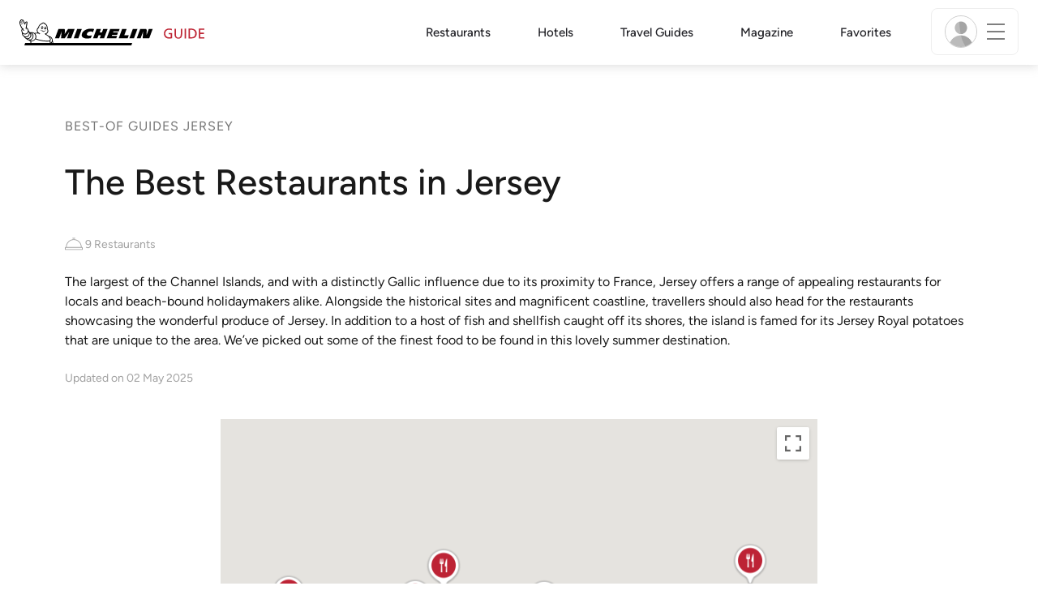

--- FILE ---
content_type: text/html;charset=utf-8
request_url: https://guide.michelin.com/ie/en/best-of/the-best-restaurants-in-jersey
body_size: 53701
content:

<!DOCTYPE html>
<html class="full-screen-mobile" lang="en-IE" dir="">
<head>
    <meta charset="utf-8">
    <meta name="viewport" content="width=device-width, initial-scale=1.0, user-scalable=0">
    <meta name="author" content="">
    <meta name="theme-color" content="#fff">
    <meta property="og:site_name" content="MICHELIN Guide"/>

    
    
    
    
    
    
    
    

    
<meta itemprop="name" content="The Best Restaurants in Jersey - The MICHELIN Guide">
<meta itemprop="description" content="The largest of the Channel Islands, and with a distinctly Gallic influence due to its proximity to France, Jersey offers a range of appealing restaurants for ..."/>

<meta itemprop="image" content="https://d3h1lg3ksw6i6b.cloudfront.net/media/image/2025/01/09/effa3488ad544b5ca224ac3458fea99e_Jersey__Jen_Maltby_iStock.jpg"/>


<meta property="og:url" content="https://guide.michelin.com/ie/en/best-of/the-best-restaurants-in-jersey"/>
<meta property="og:type" content="Article"/>
<meta property="og:title" content="The Best Restaurants in Jersey - The MICHELIN Guide"/>
<meta property="og:description" content="The largest of the Channel Islands, and with a distinctly Gallic influence due to its proximity to France, Jersey offers a range of appealing restaurants for ..."/>

<meta property="og:image" content="https://d3h1lg3ksw6i6b.cloudfront.net/media/image/2025/01/09/effa3488ad544b5ca224ac3458fea99e_Jersey__Jen_Maltby_iStock.jpg"/>


<meta name="description" content="The largest of the Channel Islands, and with a distinctly Gallic influence due to its proximity to France, Jersey offers a range of appealing restaurants for ...">

    <meta name="layout" content="michelin_revamp"/>
    

    <meta name="google-site-verification" content="vFUp7XI3G-xKLevkT2qftuscMInOxirdCu0oYr7_uLM"/>
<meta name="google-site-verification" content="eZwPBJ-0r-9qysyJy_aEPti-m_vr-h_oUJy2qUR1144"/>
<meta name="branch:deeplink:$canonical_identifier" content="https://guide.michelin.com/ie/en/best-of/the-best-restaurants-in-jersey"/>
<meta name="apple-itunes-app" content="app-id=1541129177, app-argument=https://guide.michelin.com/ie/en/best-of/the-best-restaurants-in-jersey"/>

    <link rel="canonical" href="https://guide.michelin.com/ie/en/best-of/the-best-restaurants-in-jersey"/>
    
        <link rel="alternate"
              href="https://guide.michelin.com/ie/en/best-of/the-best-restaurants-in-jersey"
              hreflang="en-ie"/>
    
        <link rel="alternate"
              href="https://guide.michelin.com/gb/en/best-of/the-best-restaurants-in-jersey"
              hreflang="en-gb"/>
    


    <title>The Best Restaurants in Jersey - The MICHELIN Guide</title>
    <link rel="icon" type="image/png" href="https://guide.michelin.com/assets/favicon-45e15df562e54b4bdb27aa42ec1e03b7.png" sizes="48x53">
<link rel="apple-touch-icon" href="https://guide.michelin.com/assets/apple-touch-icon-e74a704c6e3aec3c201ebde35d97da6e.png">
<link rel="manifest" href="/manifest.webmanifest">


    
        

    

    
    
        
            <link rel="stylesheet" href="https://guide.michelin.com/assets/web/app.page-3eeefb54e6cbadd1404aa4c0ec250ef3.css"/>
        
    
    <noscript>
        <link rel="stylesheet" href="https://guide.michelin.com/assets/web/frontend/noscript-e23f3d5b4badcb723584ff6d85a2cd7e.css"/>
    </noscript>

    <!-- Global JS variables start -->
    <script type="text/javascript">
        window.ENVIRONMENT = 'PRODUCTION';
        window.GTM_ENVIRONMENT = 'Prod';
        window.dataLayer = window.dataLayer || [];
        window.dLayer = window.dLayer || {};
    </script>
    <!-- Global JS variables end -->

    

    

    
    <!-- Start Didomi -->
    
        <script type="text/javascript">
            window.didomiConfig = {"notice":{}};
            if (typeof window.didomiConfig.notice !== 'undefined') {
                window.didomiConfig.notice.enable = true;

                
                Object.assign(window.didomiConfig.notice, {"closeOnScroll":true,"closeOnScrollThreshold":10,"closeOnScrollThresholdType":"percent","closeOnClick":true});
                
            }
        </script>
    

    
        <script type="text/javascript">(function(){function i(e){if(!window.frames[e]){if(document.body&&document.body.firstChild){var t=document.body;var n=document.createElement("iframe");n.style.display="none";n.name=e;n.title=e;t.insertBefore(n,t.firstChild)}else{setTimeout(function(){i(e)},5)}}}function e(n,o,r,f,s){function e(e,t,n,i){if(typeof n!=="function"){return}if(!window[o]){window[o]=[]}var a=false;if(s){a=s(e,i,n)}if(!a){window[o].push({command:e,version:t,callback:n,parameter:i})}}e.stub=true;e.stubVersion=2;function t(i){if(!window[n]||window[n].stub!==true){return}if(!i.data){return}var a=typeof i.data==="string";var e;try{e=a?JSON.parse(i.data):i.data}catch(t){return}if(e[r]){var o=e[r];window[n](o.command,o.version,function(e,t){var n={};n[f]={returnValue:e,success:t,callId:o.callId};if(i.source){i.source.postMessage(a?JSON.stringify(n):n,"*")}},o.parameter)}}if(typeof window[n]!=="function"){window[n]=e;if(window.addEventListener){window.addEventListener("message",t,false)}else{window.attachEvent("onmessage",t)}}}e("__tcfapi","__tcfapiBuffer","__tcfapiCall","__tcfapiReturn");i("__tcfapiLocator")})();</script>
    
    <script type="text/javascript">(function(){(function(e,i,o){var n=document.createElement("link");n.rel="preconnect";n.as="script";var t=document.createElement("link");t.rel="dns-prefetch";t.as="script";var r=document.createElement("script");r.id="spcloader";r.type="text/javascript";r["async"]=true;r.charset="utf-8";window.didomiConfig=window.didomiConfig||{};window.didomiConfig.sdkPath=window.didomiConfig.sdkPath||o||"https://sdk.privacy-center.org/";const d=window.didomiConfig.sdkPath;var a=d+e+"/loader.js?target_type=notice&target="+i;if(window.didomiConfig&&window.didomiConfig.user){var c=window.didomiConfig.user;var s=c.country;var f=c.region;if(s){a=a+"&country="+s;if(f){a=a+"&region="+f}}}n.href=d;t.href=d;r.src=a;var m=document.getElementsByTagName("script")[0];m.parentNode.insertBefore(n,m);m.parentNode.insertBefore(t,m);m.parentNode.insertBefore(r,m)})("dc737c7b-2d4e-404e-860c-31cff0a656ec","7n9yqEaN")})();</script>
    <!-- End Didomi -->


    <script type="text/javascript">

    window.LS_KEY_PLUS_MEMBER = 'plus_member';
    window.LS_KEY_AUTH_TYPE = 'auth_type';
    window.LS_KEY_EMAIL = 'user_email';
    window.LS_PRO_AGENT = 'pro_agent';
    window.AUTH_TYPE_CODE = {
        local: 1,
        google: 2,
        apple: 3
    };
    var AUTH_ACCOUNT_TYPES = {
        email: 'email',
        socialApple: 'social-apple',
        socialGoogle: 'social-google',
        socialFacebook: 'social-facebook'
    };
    window.sessionStorageKeys = {
        beenThereModal: 'been_there_modal_shown',
        beenThereHotelModal: 'been_there_hotel_modal_shown',
        userProfile: 'user_profile'
    };

    window.localStorageKeys = {
        profileImage: 'profile_image'
    };

    /**
     * Parses auth token
     * @param token the auth token
     * @returns {any}
     */
    var parseAuthToken = function (token) {
        var base64Url = token.split('.')[1];
        var base64 = base64Url.replace(/-/g, '+').replace(/_/g, '/');
        var jsonPayload = decodeURIComponent(atob(base64).split('').map(function (c) {
            return '%' + ('00' + c.charCodeAt(0).toString(16)).slice(-2);
        }).join(''));

        return JSON.parse(jsonPayload);
    };

    /**
     * Gets auth data
     * @returns {{}|{token: *, user_id: *}}
     */
    var getAuthData = function () {
        try {
            var _token = localStorage.getItem("auth_token");
            var authPayload = parseAuthToken(_token);
            return {
                token: _token,
                user_id: authPayload.user_id,
                customer_id: authPayload.customer_id
            };
        } catch (e) {
            // noop
        }
        return {};
    };

    /**
     * Gets saved tablet plus info
     * @returns {{isPlusMember: boolean, isPlusMemberExpired: boolean, isTrialAvailable: boolean}}
     */
    var getSavedTabletPlus = function () {
        var _plus = {isPlusMember: false, isPlusMemberExpired: false, isTrialAvailable: true};
        if (!window.IS_SIGNED_IN) return _plus;
        try {
            var membershipStatusString = localStorage.getItem(window.LS_KEY_PLUS_MEMBER);
            if (!membershipStatusString) {
                // Backward compatibility
                _plus.isTrialAvailable = localStorage.getItem("is_plus_member") === '1';
                return _plus;
            }

            var currentDateUnix = new Date().getTime();
            var membershipStatus = JSON.parse(atob(membershipStatusString));
            _plus.isTrialAvailable = membershipStatus.isTrialAvailable;
            _plus.isPlusMember = membershipStatus.isPlusMember && currentDateUnix <= membershipStatus.expiryDate;
            _plus.isPlusMemberExpired = membershipStatus.isPlusMemberExpired || (membershipStatus.isPlusMember && currentDateUnix > membershipStatus.expiryDate);
        } catch (e) {
            // noop
        }
        return _plus;
    };

    /**
     * Checks if the user is pro agent
     * @returns {boolean}
     */
    var getProAgent = function () {
        try {
            var proAgentStatus = localStorage.getItem(window.LS_PRO_AGENT);
            return JSON.parse(atob(proAgentStatus));
        } catch (e) {
            // noop
        }
        return false;
    };

    /**
     * Get user profile in session storage
     * @return user profile object
     */
    var getUserProfile = function () {
        var _userProfileStorage = sessionStorage.getItem(window.sessionStorageKeys.userProfile);
        if (!_userProfileStorage) return null;
        try {
            var _atobProfile = atob(_userProfileStorage);
            var _userProfileObject = JSON.parse(decodeURIComponent(_atobProfile));
            if (_userProfileObject && _userProfileObject.hasOwnProperty("expires_in")) {
                var date = new Date();
                if (date.getTime() < _userProfileObject.expires_in) {
                    return {
                        firstName: _userProfileObject.firstName,
                        lastName: _userProfileObject.lastName,
                        isStaff: _userProfileObject.isStaff,
                        plusStartDate: _userProfileObject.plusStartDate,
                        plusExpiryDate: _userProfileObject.plusExpiryDate
                    };
                } else {
                    sessionStorage.removeItem(window.sessionStorageKeys.userProfile);
                }
            }
        } catch (e) {
            // noop
        }
        return null;
    };

    /**
     * Gets user account type
     * @param authType the auth type code
     * @returns {string}
     */
    var getUserType = function (authType) {
        var type = AUTH_ACCOUNT_TYPES.email;
        try {
            authType = parseInt(authType);
            if (authType === AUTH_TYPE_CODE.apple) {
                type = AUTH_ACCOUNT_TYPES.socialApple;
            } else if (authType === AUTH_TYPE_CODE.google) {
                type = AUTH_ACCOUNT_TYPES.socialGoogle;
            }
        } catch (e) {
            // noop
        }
        return type;
    };

    /**
     * Validates if the input contains only alphabetic characters and spaces.
     * @param {string} text - Input string to check.
     * @returns {boolean} True if valid, false otherwise.
     */
    var validateAlphabetic = function (text) {
        return !text.match(/(\p{Emoji_Presentation}|\p{Extended_Pictographic})/gu);
    };

    /**
     * Validate password with rule min 10 characters, at least 1 uppercase, at least 1 lowercase, at least 1 number and at least 1 special character.
     * @param password the password string
     * @returns {*}
     */
    var validatePassword = function (password) {
        if (!password || password.length === 0) return false;
        var pattern = /^(?=.*[A-Z])(?=.*[a-z])(?=.*\d)(?=.*[\p{P}\p{S}])[A-Za-z\d\p{P}\p{S}]{10,}$/u;
        return password.match(pattern);
    };

    /**
     * Get user email in local storage (expiry period 30 days)
     * @return user email object
     */
    var getUserEmailLocalStorage = function () {
        var _userEmailStorage = localStorage.getItem(window.LS_KEY_EMAIL);
        if (!_userEmailStorage) return {};
        try {
            return JSON.parse(atob(_userEmailStorage));
        } catch (e) {
            // Fallback for the non-encrypted
            return JSON.parse(_userEmailStorage);
        }
    };

    /**
     * Gets registered email in local storage
     * @returns {string|null} registered email
     */
    var registeredEmail = function () {
        var value = getUserEmailLocalStorage();
        if (!value || !value.email) return null;
        if (value.expires_in && new Date().getTime() < Number(value.expires_in)) {
            return value.email;
        } else if (value.expires_in) {
            localStorage.removeItem(window.LS_KEY_EMAIL);
        }
        return null;
    };

    var _authData = getAuthData();
    window.USER_ID = _authData && _authData.user_id ? String(_authData.user_id) : null;
    window.CUSTOMER_ID = _authData && _authData.customer_id ? String(_authData.customer_id) : null;
    window.IS_SIGNED_IN = window.USER_ID && window.USER_ID.length > 0;

    var _savedPlus = getSavedTabletPlus();
    window.IS_PLUS_MEMBER = _savedPlus.isPlusMember;
    window.IS_PLUS_MEMBER_EXPIRED = _savedPlus.isPlusMemberExpired;
    window.PLUS_TRIAL_AVAILABLE = _savedPlus.isTrialAvailable;
    window.USER_TYPE = getUserType(localStorage.getItem(window.LS_KEY_AUTH_TYPE));
    window.USER_PROFILE = getUserProfile();
    window.USER_PRO_AGENT = getProAgent();

</script>


    
<script type="text/javascript">

    window.GTM_ENVIRONMENT = window.GTM_ENVIRONMENT || 'Dev';
    window.DTM_LANGUAGE = 'en';
    window.DTM_CATEGORY = 'bestof.datasheet';
    window.DTM_CATEGORY_ABOUT = 'edito.about-us';
    window.DTM_GUIDE = 'Republic_of_Ireland';
    window.DTM_COUNTRY = 'ie';
    window.DTM_SITE = 'Republic of Ireland';
    window.DTM_USER_ISO3_COUNTRY = 'USA';

    function getGlobalTracking() {
        var _data = {
            environment: window.GTM_ENVIRONMENT,
            language: window.DTM_LANGUAGE,
            category: window.DTM_CATEGORY,
            guide: window.DTM_GUIDE,
            custom_event_timestamp: new Date().getTime(),
            USER_COUNTRY_ISO3_tech: window.DTM_USER_ISO3_COUNTRY,
            mobile_app: 'False'
        };

        if (window.DTM_CATEGORY !== window.DTM_CATEGORY_ABOUT) {
            // Based on the old spec, there is no country field in about page
            _data.country = window.DTM_COUNTRY;
        }
        if (!window.IS_ACCOUNT_DISABLED) {
            _data.isSignedIn = !!window.IS_SIGNED_IN;
            _data.isTabletPlusMember = !!window.IS_PLUS_MEMBER;
            _data.plus_trial_eligible = !!window.PLUS_TRIAL_AVAILABLE;
            if (window.IS_SIGNED_IN) {
                _data.user_id = window.USER_ID;
                _data.customer_id = window.CUSTOMER_ID;
                _data.user_type = window.USER_TYPE;
            }
        }
        return _data;
    }

    function getEcommerceGlobalTracking() {
        return {
            custom_event_timestamp: new Date().getTime(),
            email: registeredEmail(),
            firstname: window.USER_PROFILE && window.USER_PROFILE.firstName ? window.USER_PROFILE.firstName : '',
            lastname: window.USER_PROFILE && window.USER_PROFILE.lastName ? window.USER_PROFILE.lastName : ''
        };
    }

    var _globalTd = getGlobalTracking();
    Object.keys(_globalTd).forEach(function(key) {
      dLayer[key] = _globalTd[key];
    });
    dLayer['event'] = 'Country.' + window.DTM_SITE + '.' + window.DTM_LANGUAGE;


    dLayer['TravelTag'] = '';

    window.dataLayer = window.dataLayer || [];
    
        window.dataLayer.push(dLayer);
    

</script>


    

    <!-- Google Tag Manager -->
    <script>(function(w,d,s,l,i){w[l]=w[l]||[];w[l].push({'gtm.start':
            new Date().getTime(),event:'gtm.js'});var f=d.getElementsByTagName(s)[0],
        j=d.createElement(s),dl=l!='dataLayer'?'&l='+l:'';j.async=true;j.src=
        'https://www.googletagmanager.com/gtm.js?id='+i+dl;f.parentNode.insertBefore(j,f);
    })(window,document,'script','dataLayer','GTM-NND8XGT');</script>
    <!-- End Google Tag Manager -->


    

    <script type="didomi/javascript" data-vendor="c:branch-V2dEBRxJ">
        // load Branch
        (function(b,r,a,n,c,h,_,s,d,k){if(!b[n]||!b[n]._q){for(;s<_.length;)c(h,_[s++]);d=r.createElement(a);d.async=1;d.src="https://cdn.branch.io/branch-latest.min.js";k=r.getElementsByTagName(a)[0];k.parentNode.insertBefore(d,k);b[n]=h}})(window,document,"script","branch",function(b,r){b[r]=function(){b._q.push([r,arguments])}},{_q:[],_v:1},"addListener banner closeBanner closeJourney data deepview deepviewCta first init link logout removeListener setBranchViewData setIdentity track trackCommerceEvent logEvent disableTracking getBrowserFingerprintId crossPlatformIds lastAttributedTouchData setAPIResponseCallback qrCode setRequestMetaData setAPIUrl getAPIUrl setDMAParamsForEEA".split(" "), 0);
        // init Branch
        branch.init('key_live_nk4zIsLRmj2yggvOK1GcFjoorznRXtvj', function (err, data) {
            if (!err) {
                window.BRANCH_INIT = true;
            } else {
                console.error('Branch initialization error:', err);
            }
        });
    </script>


    


    

    <script type="didomi/javascript" data-vendor="c:microsoft-analytics">
        (function(c,l,a,r,i,t,y){
            c[a]=c[a]||function(){(c[a].q=c[a].q||[]).push(arguments)};
            t=l.createElement(r);t.async=1;t.src="https://www.clarity.ms/tag/"+i;
            y=l.getElementsByTagName(r)[0];y.parentNode.insertBefore(t,y);
        })(window, document, "clarity", "script", "rk0nb4r2j8");
    </script>


</head>
<body class="lang-en" data-accept-cookie-url="/ie/en/public-rest/acceptCookie" data-accept-kameleoon-url="/ie/en/public-rest/acceptKameleoon" data-accept-cj-url="/ie/en/public-rest/acceptCj" data-category="bestof.datasheet" data-country="ie" data-guide="Republic_of_Ireland">




    <!-- Google Tag Manager (noscript) -->
    <noscript><iframe src="https://www.googletagmanager.com/ns.html?id=GTM-NND8XGT"
                      height="0" width="0" style="display:none;visibility:hidden"></iframe></noscript>
    <!-- End Google Tag Manager (noscript) -->





<!--[if lt IE 10]>
  <p class="browserupgrade">You are using an <strong>outdated</strong> browser. Please upgrade your browser to improve your experience.</p>
<![endif]-->


<!-- Start Navbar -->
<header class="header-wrapper js-navbar">
<nav class="d-flex header js-header">
    <!-- Start Logo -->
    <div class="header__logo">
        <a href="/ie/en"
           aria-label="Go to Homepage">
            <img src="https://guide.michelin.com/assets/images/michelin-guide-logo-dark-3a2375154bf280f461bfdf04fdc8519f.svg"
                 width="237" height="42" alt="MICHELIN Guide">
        </a>
    </div>

    <!-- Start Menu -->
    <div class="header__nav">
    
        <div class="header__menu">
            <ul class="header__menu--list">
                <li class="item ">
                    
                        <a href="/ie/en/restaurants"
                            class="link js-dtm-link"
                            data-event="Menu.restaurants"
                            data-category="bestof.datasheet"
                            data-country="ie"
                            data-guide="Republic_of_Ireland" data-dtm-redirection-to="/ie/en/restaurants"
                            >
                            Restaurants
                        </a>
                </li>
                
                    <li class="item ">
                        
                            <a href="/ie/en/hotels"
                                class="link js-dtm-link"
                                data-event="Menu.hotels"
                                data-category="bestof.datasheet"
                                data-country="ie"
                                data-guide="Republic_of_Ireland"
                                data-dtm-redirection-to="/ie/en/hotels"
                                >
                                    Hotels
                        </a>
                    </li>
                
                
                    <li class="item ">
                        
                        <a href="/ie/en/travel-guides"
                           class="link js-dtm-link"
                           data-event="Menu.travelGuide"
                           data-category="bestof.datasheet"
                           data-country="ie"
                           data-guide="Republic_of_Ireland"
                           data-dtm-redirection-to="/ie/en/travel-guides"
                           >
                                Travel Guides
                        </a>
                    </li>
                
                <li class="item ">
                    
                    <a href="/ie/en/articles"
                        class="link js-dtm-link"
                        data-event="Menu.magazine"
                        data-category="bestof.datasheet"
                        data-country="ie"
                        data-guide="Republic_of_Ireland"
                        data-dtm-redirection-to="/ie/en/articles"
                        >
                            Magazine
                    </a>
                </li>
                
                <li class="item ">
                    
                    <a href="/ie/en/restaurantlist"
                        class="link js-dtm-link"
                        data-event="Menu.favorites"
                        data-category="bestof.datasheet"
                        data-country="ie"
                        data-dtm-redirection-to="/ie/en/restaurantlist"
                        >
                            Favorites
                    </a>
                </li>
                
            </ul>
        </div>
    
    </div>
    <!-- Start Menu -->

    <!-- Start Toggle Account Menu -->
    <div class="header__account">
        <button class="header__account--button js-open-menubar js-dtm-link" type="button" aria-label="Menu"
                data-event="Menu.menu"
                data-category="bestof.datasheet"
                data-country="ie"
                data-guide="Republic_of_Ireland">
            
                <img src="https://guide.michelin.com/assets/images/icons/michelin-default-profile-image-3ee14e19410e06fe343151d6631ad6c1.png" alt="" class="image-round js-img-profile-menu" data-default-value="https://guide.michelin.com/assets/images/icons/michelin-default-profile-image-3ee14e19410e06fe343151d6631ad6c1.png"/>
            
            <span class="header__account--button-icon">
                <i class="burger-menu"></i>
            </span>
        </button>
    </div>
    <!-- End Toggle Account Menu -->
</nav>

</header>
<!-- End Navbar -->

<!-- Start Menu List Item -->
<div class="menubar js-menubar">
    <div class="menubar-wrapper">
        <div class="menubar-content">
            <ul class="menubar-content--list js-menu__container">
                
                
                    
                        
                        <li class="menubar-content--list-item">
                            <a class="link js-dtm-link"
                               href="/ie/en/restaurants"
                               target="_self" 
                               data-event="Menu.restaurants.burger"
                               data-category="bestof.datasheet"
                               data-country="ie"
                               data-guide="Republic_of_Ireland"
                               data-dtm-redirection-to="/ie/en/restaurants">Restaurants</a>
                        </li>
                        
                    
                
                    
                        
                        <li class="menubar-content--list-item">
                            <a class="link js-dtm-link"
                               href="/ie/en/hotels"
                               target="_self" 
                               data-event="Menu.hotels.burger"
                               data-category="bestof.datasheet"
                               data-country="ie"
                               data-guide="Republic_of_Ireland"
                               data-dtm-redirection-to="/ie/en/hotels">Hotels</a>
                        </li>
                        
                    
                
                    
                        
                        <li class="menubar-content--list-item">
                            <a class="link js-dtm-link"
                               href="/ie/en/member-program/becomeamember"
                               target="_self" 
                               data-event="Menu.plus.burger"
                               data-category="bestof.datasheet"
                               data-country="ie"
                               data-guide="Republic_of_Ireland"
                               data-dtm-redirection-to="/ie/en/member-program/becomeamember">MICHELIN Guide Plus</a>
                        </li>
                        
                    
                
                    
                        
                        <li class="menubar-content--list-item">
                            <a class="link js-dtm-link"
                               href="https://guide.michelin.com/ie/en/travel-guides"
                               target="_blank" rel="nofollow noopener"
                               data-event="Menu.travel_guides.burger"
                               data-category="bestof.datasheet"
                               data-country="ie"
                               data-guide="Republic_of_Ireland"
                               data-dtm-redirection-to="https://guide.michelin.com/ie/en/travel-guides">Travel Guides</a>
                        </li>
                        
                    
                
                    
                        
                        <li class="menubar-content--list-item">
                            <a class="link js-dtm-link"
                               href="/ie/en/best-of"
                               target="_self" 
                               data-event="Menu.bestof_guides.burger"
                               data-category="bestof.datasheet"
                               data-country="ie"
                               data-guide="Republic_of_Ireland"
                               data-dtm-redirection-to="/ie/en/best-of">Best-Of Guides</a>
                        </li>
                        
                    
                
                    
                        
                        <li class="menubar-content--list-item">
                            <a class="link js-dtm-link"
                               href="/ie/en/articles"
                               target="_self" 
                               data-event="Menu.magazine.burger"
                               data-category="bestof.datasheet"
                               data-country="ie"
                               data-guide="Republic_of_Ireland"
                               data-dtm-redirection-to="/ie/en/articles">Magazine</a>
                        </li>
                        
                    
                
                    
                        
                        <li class="menubar-content--list-item">
                            <a class="link js-dtm-link"
                               href="/ie/en/restaurantlist"
                               target="_self" 
                               data-event="Menu.favorites.burger"
                               data-category="bestof.datasheet"
                               data-country="ie"
                               data-guide="Republic_of_Ireland"
                               data-dtm-redirection-to="/ie/en/restaurantlist">My Favorites</a>
                        </li>
                        
                    
                
                    
                        
                        <li class="menubar-content--list-item">
                            <a class="link js-dtm-link"
                               href="https://intercom.help/michelin-guide-contact-us/en/"
                               target="_blank" rel="nofollow noopener"
                               data-event="Menu.contact.burger"
                               data-category="bestof.datasheet"
                               data-country="ie"
                               data-guide="Republic_of_Ireland"
                               data-dtm-redirection-to="https://intercom.help/michelin-guide-contact-us/en/">Contact us</a>
                        </li>
                        
                    
                
                    
                        
                        <li class="menubar-content--list-item">
                            <a class="link js-dtm-link"
                               href="/ie/en/subscribe"
                               target="_self" 
                               data-event="Menu.subscribe_nl.burger"
                               data-category="bestof.datasheet"
                               data-country="ie"
                               data-guide="Republic_of_Ireland"
                               data-dtm-redirection-to="/ie/en/subscribe">Subscribe to our Newsletter</a>
                        </li>
                        
                    
                
                <li class="menubar-content--list-item list-separator"></li>
                <li class="menubar-content--list-item">
                    <span class="d-flex">
                        <a class="link link-icon js-menu__display-setting" href="#" data-toggle="modal" data-target="#selection-modal">
                            
                            <i class="icon map-marker"></i>
                            Republic of Ireland - English
                             - EUR
                        </a>
                    </span>
                </li>
            </ul>
        </div>
    </div>
</div>
<!-- End Menu List Item -->


<main class="">

    


<!-- Start City Guide Section -->
<div class="city-guide section-page">
    <section class="section-main section-page first">
        <div class="container">
            <div class="detail-page-single-header">
                <div class="detail-page__sub-title detail-page__meta-extra">
                    <span>
                        Best-of Guides Jersey
                    </span>
                </div>

                <h1 class="detail-page__title">The Best Restaurants in Jersey</h1>

                
                    <div class="city-guide__description--info">
                        <div class="city-guide__description--info-total-restaurants">
                            <img src="https://guide.michelin.com/assets/images/icons/icons8-service-bell-ebc0f3e76727a181b29c1fc425f3b07e.svg" height="22" alt=""/>
                            
                                
                                    9 Restaurants
                                
                            
                        </div>
                    </div>
                

                
                    <div class="city-guide__description--info-synopsis detail-page__simple-quote">
                        The largest of the Channel Islands, and with a distinctly Gallic influence due to its proximity to France, Jersey offers a range of appealing restaurants for locals and beach-bound holidaymakers alike. Alongside the historical sites and magnificent coastline, travellers should also head for the restaurants showcasing the wonderful produce of Jersey. In addition to a host of fish and shellfish caught off its shores, the island is famed for its Jersey Royal potatoes that are unique to the area. We’ve picked out some of the finest food to be found in this lovely summer destination.
                    </div>
                
            </div>
        </div>

        <div class="detail-page__content-wrapper detail-page-single-content">
            <div class="container">
                
                <div class="detail-page-single-header">
                    <div class="city-guide__description--info">
                        <div class="city-guide__description--info-modified">
                            
                                Updated on
                                02 May 2025
                            
                        </div>
                    </div>
                </div>
            </div>

            <!-- Start City Guide Content -->
            <div class="detail-page__content-article">
                <div class="detail-page__wrap-content">
                    <div class="container">
                        <div class="row">
                            <div class="col-lg-8 offset-lg-2">
                                
                                    


<div class="map-component horizontal-card">
    <div class="map-container">
        <div class="wrap-google-map">
            <button type="button" class="staticfs__map d-none js-fullscreen-control"
                    data-fsc="/assets/images/icons/fullscreen.svg" data-nfsc="/assets/images/icons/no-fullscreen.svg">
                <img src="/assets/images/icons/fullscreen.svg" alt="">
            </button>

            <div class="map-canvas js-component-map__map-view"
                 data-coordinates="[{&quot;type&quot;:&quot;RESTAURANT&quot;,&quot;latitude&quot;:49.197466,&quot;longitude&quot;:-2.0291749,&quot;award&quot;:null,&quot;marker&quot;:&quot;&quot;,&quot;disabled&quot;:false,&quot;content&quot;:&quot;&#92;n&#92;n&lt;div class=&#92;&quot;card__menu selection-card  js-restaurant__list_item js-match-height js-map &#92;&quot;&#92;n     data-index=&#92;&quot;&#92;&quot; data-id=&#92;&quot;111957&#92;&quot; data-lat=&#92;&quot;49.197466&#92;&quot; data-lng=&#92;&quot;-2.0291749&#92;&quot;&#92;n     data-map-pin-name=&#92;&quot;&#92;&quot; data-view=&#92;&quot;restaurant&#92;&quot;&gt;&#92;n    &lt;div class=&#92;&quot;card__menu-image &#92;&quot;&gt;&#92;n        &lt;div class=&#92;&quot;card__menu-image--top&#92;&quot;&gt;&#92;n            &lt;div class=&#92;&quot;row justify-content-between&#92;&quot;&gt;&#92;n                 &#92;n                &lt;div class=&#92;&quot;col col-auto ml-auto align-self-top&#92;&quot;&gt;&#92;n                    &#92;n                        &lt;div class=&#92;&quot;love-icon pl-icon js-note-restaurant&#92;&quot; data-pid=&#92;&quot;260792&#92;&quot; data-enabled=&#92;&quot;false&#92;&quot;&#92;n                             data-category=&#92;&quot;&#92;&quot;&#92;n                             data-cooking-type=&#92;&quot;1122&#92;&quot;&#92;n                             data-country=&#92;&quot;&#92;&quot;&#92;n                             data-guide=&#92;&quot;&#92;&quot;&#92;n                             data-language=&#92;&quot;&#92;&quot;&#92;n                             data-dtm-chef=&#92;&quot;&#92;&quot;&#92;n                             data-dtm-city=&#92;&quot;Gorey&#92;&quot;&#92;n                             data-dtm-distinction=&#92;&quot;&#92;&quot;&#92;n                             data-dtm-district=&#92;&quot;&#92;&quot;&#92;n                             data-dtm-id=&#92;&quot;260792&#92;&quot;&#92;n                             data-dtm-online-booking=&#92;&quot;False&#92;&quot;&#92;n                             data-dtm-price=&#92;&quot;CAT_P02&#92;&quot;&#92;n                             data-dtm-region=&#92;&quot;Saint Clement&#92;&quot;&#92;n                             data-restaurant-country=&#92;&quot;gb&#92;&quot;&#92;n                             data-restaurant-name=&#92;&quot;Bass and Lobster&#92;&quot;&#92;n                             data-restaurant-selection=&#92;&quot;United Kingdom&#92;&quot;&#92;n                             data-branch-description=&#92;&quot;Restaurant Notes&#92;&quot;&gt;&#92;n                            &lt;img src=&#92;&quot;https://guide.michelin.com/assets/images/icons/list-clipboard-notfill-4ea68b51e32f035d17ffd84bc06e22b7.svg&#92;&quot; class=&#92;&quot;love-this&#92;&quot; alt=&#92;&quot;&#92;&quot;/&gt;&#92;n                        &lt;/div&gt;&#92;n                        &lt;div class=&#92;&quot;love-icon pl-icon js-been-there-restaurant&#92;&quot; data-pid=&#92;&quot;260792&#92;&quot; data-enabled=&#92;&quot;false&#92;&quot;&#92;n                             data-category=&#92;&quot;&#92;&quot;&#92;n                             data-cooking-type=&#92;&quot;1122&#92;&quot;&#92;n                             data-country=&#92;&quot;&#92;&quot;&#92;n                             data-guide=&#92;&quot;&#92;&quot;&#92;n                             data-language=&#92;&quot;&#92;&quot;&#92;n                             data-dtm-chef=&#92;&quot;&#92;&quot;&#92;n                             data-dtm-city=&#92;&quot;Gorey&#92;&quot;&#92;n                             data-dtm-distinction=&#92;&quot;&#92;&quot;&#92;n                             data-dtm-district=&#92;&quot;&#92;&quot;&#92;n                             data-dtm-id=&#92;&quot;260792&#92;&quot;&#92;n                             data-dtm-online-booking=&#92;&quot;False&#92;&quot;&#92;n                             data-dtm-price=&#92;&quot;CAT_P02&#92;&quot;&#92;n                             data-dtm-region=&#92;&quot;Saint Clement&#92;&quot;&#92;n                             data-restaurant-country=&#92;&quot;gb&#92;&quot;&#92;n                             data-restaurant-name=&#92;&quot;Bass and Lobster&#92;&quot;&#92;n                             data-restaurant-selection=&#92;&quot;United Kingdom&#92;&quot;&#92;n                             data-branch-description=&#92;&quot;Restaurant Been There&#92;&quot;&gt;&#92;n                            &lt;img src=&#92;&quot;https://guide.michelin.com/assets/images/icons/been-there-off-7b6502d41d601e41067706782f610f30.svg&#92;&quot; class=&#92;&quot;love-this&#92;&quot; alt=&#92;&quot;&#92;&quot;/&gt;&#92;n                        &lt;/div&gt;&#92;n                        &lt;div class=&#92;&quot;love-icon pl-icon js-favorite-restaurant&#92;&quot; data-pid=&#92;&quot;260792&#92;&quot; data-enabled=&#92;&quot;false&#92;&quot;&#92;n                             data-category=&#92;&quot;&#92;&quot;&#92;n                             data-cooking-type=&#92;&quot;1122&#92;&quot;&#92;n                             data-country=&#92;&quot;&#92;&quot;&#92;n                             data-guide=&#92;&quot;&#92;&quot;&#92;n                             data-language=&#92;&quot;&#92;&quot;&#92;n                             data-dtm-chef=&#92;&quot;&#92;&quot;&#92;n                             data-dtm-city=&#92;&quot;Gorey&#92;&quot;&#92;n                             data-dtm-distinction=&#92;&quot;&#92;&quot;&#92;n                             data-dtm-district=&#92;&quot;&#92;&quot;&#92;n                             data-dtm-id=&#92;&quot;260792&#92;&quot;&#92;n                             data-dtm-online-booking=&#92;&quot;False&#92;&quot;&#92;n                             data-dtm-price=&#92;&quot;CAT_P02&#92;&quot;&#92;n                             data-dtm-region=&#92;&quot;Saint Clement&#92;&quot;&#92;n                             data-restaurant-country=&#92;&quot;gb&#92;&quot;&#92;n                             data-restaurant-name=&#92;&quot;Bass and Lobster&#92;&quot;&#92;n                             data-restaurant-selection=&#92;&quot;United Kingdom&#92;&quot;&#92;n                             data-branch-description=&#92;&quot;Restaurant Love&#92;&quot;&gt;&#92;n                            &lt;img src=&#92;&quot;https://guide.michelin.com/assets/images/icons/love-off-bf5dec2bc6c8e1134ea7f70bdcace26e.svg&#92;&quot; class=&#92;&quot;love-this&#92;&quot; alt=&#92;&quot;&#92;&quot;/&gt;&#92;n                        &lt;/div&gt;&#92;n                    &#92;n                &lt;/div&gt;&#92;n            &lt;/div&gt;&#92;n        &lt;/div&gt;&#92;n        &lt;div class=&#92;&quot;card__menu-image--bottom&#92;&quot;&gt;&#92;n            &lt;div class=&#92;&quot;row justify-content-between&#92;&quot;&gt;&#92;n                &lt;div class=&#92;&quot;col col-auto&#92;&quot;&gt;&#92;n                    &#92;n                &lt;/div&gt;&#92;n                &#92;n                    &lt;div class=&#92;&quot;col col-auto ml-auto&#92;&quot;&gt;&#92;n                        &lt;div class=&#92;&quot;icon-box pl-icon&#92;&quot;&gt;&#92;n                            &lt;img src=&#92;&quot;https://guide.michelin.com/assets/images/icons/hotel-image-full-5a5569f5c87472b2ff1b3591074f3dff.svg&#92;&quot; class=&#92;&quot;lazy&#92;&quot; data-toggle=&#92;&quot;modal&#92;&quot; data-target=&#92;&quot;#galleryModalMasthead&#92;&quot; data-gallery-image=&#92;&quot;https://axwwgrkdco.cloudimg.io/v7/__gmpics3__/33dd37ab9a0b4f23adf4bc64a0ea9cfc.jpeg,https://axwwgrkdco.cloudimg.io/v7/__gmpics3__/93d3bd96b64346a8a8aad332c7cd15a7.jpeg&#92;&quot; data-gallery-label=&#92;&quot;Bass and Lobster&#92;&quot; alt=&#92;&quot;&#92;&quot;/&gt;&#92;n                        &lt;/div&gt;&#92;n                    &lt;/div&gt;&#92;n                &#92;n            &lt;/div&gt;&#92;n        &lt;/div&gt;&#92;n        &#92;n            &#92;n            &#92;n            &#92;n            &#92;n            &lt;a href=&#92;&quot;/en/saint-clement/gb-gorey/restaurant/bass-and-lobster&#92;&quot;&#92;n                    class=&#92;&quot;image-wrapper pl-image &#92;&quot;&#92;n                    aria-label=&#92;&quot;Open Bass and Lobster&#92;&quot;&#92;n                    data-ci-bg-url=&#92;&quot;https://axwwgrkdco.cloudimg.io/v7/__gmpics3__/33dd37ab9a0b4f23adf4bc64a0ea9cfc.jpeg&#92;&quot;&#92;n                    data-position-x=&#92;&quot;50&#92;&quot; data-position-y=&#92;&quot;50&#92;&quot;&#92;n                    data-image-id=&#92;&quot;4322202&#92;&quot;&#92;n                    data-image-source=&#92;&quot;cloud_image&#92;&quot;&#92;n                    data-category=&#92;&quot;&#92;&quot;&#92;n                    data-guide=&#92;&quot;&#92;&quot;&#92;n                    data-country=&#92;&quot;&#92;&quot;&gt;&#92;n                &lt;noscript&gt;&lt;img src=&#92;&quot;https://axwwgrkdco.cloudimg.io/v7/__gmpics3__/33dd37ab9a0b4f23adf4bc64a0ea9cfc.jpeg&#92;&quot; width=&#92;&quot;362&#92;&quot; height=&#92;&quot;203&#92;&quot; alt=&#92;&quot;&#92;&quot;&gt;&lt;/noscript&gt;&#92;n            &lt;/a&gt;&#92;n        &#92;n    &lt;/div&gt;&#92;n&#92;n    &lt;div class=&#92;&quot;flex-fill&#92;&quot;&gt;&#92;n        &lt;div class=&#92;&quot;card__menu-content card__menu-content--flex js-match-height-content&#92;&quot;&gt;&#92;n            &lt;div class=&#92;&quot;row&#92;&quot;&gt;&#92;n                &lt;div class=&#92;&quot;col col-12&#92;&quot;&gt;&#92;n                    &lt;div class=&#92;&quot;card__menu-content--distinction pl-text pl-big&#92;&quot;&gt;&#92;n                        &#92;n&#92;n                        &#92;n                        &#92;n                            &#92;n                        &#92;n                    &lt;/div&gt;&#92;n                &lt;/div&gt;&#92;n                &lt;div class=&#92;&quot;col col-12&#92;&quot;&gt;&#92;n                    &lt;h3 class=&#92;&quot;card__menu-content--title pl-text pl-big js-match-height-title&#92;&quot;&gt;&#92;n                        &lt;a href=&#92;&quot;/en/saint-clement/gb-gorey/restaurant/bass-and-lobster&#92;&quot; target=&#92;&quot;_blank&#92;&quot; aria-label=&#92;&quot;Open Bass and Lobster&#92;&quot;&gt;&#92;n                            Bass and Lobster&#92;n                        &lt;/a&gt;&#92;n                    &lt;/h3&gt;&#92;n                &lt;/div&gt;&#92;n            &lt;/div&gt;&#92;n&#92;n            &lt;div class=&#92;&quot;row flex-fill&#92;&quot;&gt;&#92;n                &lt;div class=&#92;&quot;col col-12&#92;&quot;&gt;&#92;n                    &lt;div class=&#92;&quot;align-items-end js-match-height-bottom&#92;&quot;&gt;&#92;n                        &lt;div class=&#92;&quot;card__menu-footer--score pl-text&#92;&quot;&gt;&#92;n                            Gorey, United Kingdom&#92;n                        &lt;/div&gt;&#92;n                        &#92;n                        &lt;div class=&#92;&quot;card__menu-footer--score pl-text &#92;&quot;&gt;&#92;n                            &#92;n                                &#92;u00a3&#92;u00a3&#92;n                                &#92;u00b7&#92;n                            &#92;n                            &#92;n                                Traditional Cuisine&#92;n                            &#92;n                            &#92;n                        &lt;/div&gt;&#92;n                    &lt;/div&gt;&#92;n                    &#92;n                    &lt;div class=&#92;&quot;card__menu-footer--badgelist align-items-start js-match-height-related&#92;&quot;&gt;&#92;n                        &#92;n                    &lt;/div&gt;&#92;n                    &#92;n                    &#92;n                &lt;/div&gt;&#92;n            &lt;/div&gt;&#92;n        &lt;/div&gt;&#92;n    &lt;/div&gt;&#92;n    &lt;a href=&#92;&quot;/en/saint-clement/gb-gorey/restaurant/bass-and-lobster&#92;&quot; class=&#92;&quot;link&#92;&quot; target=&#92;&quot;_blank&#92;&quot; aria-label=&#92;&quot;Open Bass and Lobster&#92;&quot;&gt;&lt;/a&gt;&#92;n&lt;/div&gt;&#92;n&#92;n&quot;},{&quot;type&quot;:&quot;RESTAURANT&quot;,&quot;latitude&quot;:49.1814937,&quot;longitude&quot;:-2.1021873,&quot;award&quot;:&quot;ONE_STAR&quot;,&quot;marker&quot;:&quot;&quot;,&quot;disabled&quot;:false,&quot;content&quot;:&quot;&#92;n&#92;n&lt;div class=&#92;&quot;card__menu selection-card  js-restaurant__list_item js-match-height js-map &#92;&quot;&#92;n     data-index=&#92;&quot;&#92;&quot; data-id=&#92;&quot;112197&#92;&quot; data-lat=&#92;&quot;49.1814937&#92;&quot; data-lng=&#92;&quot;-2.1021873&#92;&quot;&#92;n     data-map-pin-name=&#92;&quot;ONE_STAR&#92;&quot; data-view=&#92;&quot;restaurant&#92;&quot;&gt;&#92;n    &lt;div class=&#92;&quot;card__menu-image &#92;&quot;&gt;&#92;n        &lt;div class=&#92;&quot;card__menu-image--top&#92;&quot;&gt;&#92;n            &lt;div class=&#92;&quot;row justify-content-between&#92;&quot;&gt;&#92;n                 &#92;n                &lt;div class=&#92;&quot;col col-auto ml-auto align-self-top&#92;&quot;&gt;&#92;n                    &#92;n                        &lt;div class=&#92;&quot;love-icon pl-icon js-note-restaurant&#92;&quot; data-pid=&#92;&quot;186954&#92;&quot; data-enabled=&#92;&quot;false&#92;&quot;&#92;n                             data-category=&#92;&quot;&#92;&quot;&#92;n                             data-cooking-type=&#92;&quot;1085&#92;&quot;&#92;n                             data-country=&#92;&quot;&#92;&quot;&#92;n                             data-guide=&#92;&quot;&#92;&quot;&#92;n                             data-language=&#92;&quot;&#92;&quot;&#92;n                             data-dtm-chef=&#92;&quot;&#92;&quot;&#92;n                             data-dtm-city=&#92;&quot;Saint Helier&#92;&quot;&#92;n                             data-dtm-distinction=&#92;&quot;1 star&#92;&quot;&#92;n                             data-dtm-district=&#92;&quot;&#92;&quot;&#92;n                             data-dtm-id=&#92;&quot;186954&#92;&quot;&#92;n                             data-dtm-online-booking=&#92;&quot;False&#92;&quot;&#92;n                             data-dtm-price=&#92;&quot;CAT_P04&#92;&quot;&#92;n                             data-dtm-region=&#92;&quot;Saint Helier&#92;&quot;&#92;n                             data-restaurant-country=&#92;&quot;gb&#92;&quot;&#92;n                             data-restaurant-name=&#92;&quot;Bohemia&#92;&quot;&#92;n                             data-restaurant-selection=&#92;&quot;United Kingdom&#92;&quot;&#92;n                             data-branch-description=&#92;&quot;Restaurant Notes&#92;&quot;&gt;&#92;n                            &lt;img src=&#92;&quot;https://guide.michelin.com/assets/images/icons/list-clipboard-notfill-4ea68b51e32f035d17ffd84bc06e22b7.svg&#92;&quot; class=&#92;&quot;love-this&#92;&quot; alt=&#92;&quot;&#92;&quot;/&gt;&#92;n                        &lt;/div&gt;&#92;n                        &lt;div class=&#92;&quot;love-icon pl-icon js-been-there-restaurant&#92;&quot; data-pid=&#92;&quot;186954&#92;&quot; data-enabled=&#92;&quot;false&#92;&quot;&#92;n                             data-category=&#92;&quot;&#92;&quot;&#92;n                             data-cooking-type=&#92;&quot;1085&#92;&quot;&#92;n                             data-country=&#92;&quot;&#92;&quot;&#92;n                             data-guide=&#92;&quot;&#92;&quot;&#92;n                             data-language=&#92;&quot;&#92;&quot;&#92;n                             data-dtm-chef=&#92;&quot;&#92;&quot;&#92;n                             data-dtm-city=&#92;&quot;Saint Helier&#92;&quot;&#92;n                             data-dtm-distinction=&#92;&quot;1 star&#92;&quot;&#92;n                             data-dtm-district=&#92;&quot;&#92;&quot;&#92;n                             data-dtm-id=&#92;&quot;186954&#92;&quot;&#92;n                             data-dtm-online-booking=&#92;&quot;False&#92;&quot;&#92;n                             data-dtm-price=&#92;&quot;CAT_P04&#92;&quot;&#92;n                             data-dtm-region=&#92;&quot;Saint Helier&#92;&quot;&#92;n                             data-restaurant-country=&#92;&quot;gb&#92;&quot;&#92;n                             data-restaurant-name=&#92;&quot;Bohemia&#92;&quot;&#92;n                             data-restaurant-selection=&#92;&quot;United Kingdom&#92;&quot;&#92;n                             data-branch-description=&#92;&quot;Restaurant Been There&#92;&quot;&gt;&#92;n                            &lt;img src=&#92;&quot;https://guide.michelin.com/assets/images/icons/been-there-off-7b6502d41d601e41067706782f610f30.svg&#92;&quot; class=&#92;&quot;love-this&#92;&quot; alt=&#92;&quot;&#92;&quot;/&gt;&#92;n                        &lt;/div&gt;&#92;n                        &lt;div class=&#92;&quot;love-icon pl-icon js-favorite-restaurant&#92;&quot; data-pid=&#92;&quot;186954&#92;&quot; data-enabled=&#92;&quot;false&#92;&quot;&#92;n                             data-category=&#92;&quot;&#92;&quot;&#92;n                             data-cooking-type=&#92;&quot;1085&#92;&quot;&#92;n                             data-country=&#92;&quot;&#92;&quot;&#92;n                             data-guide=&#92;&quot;&#92;&quot;&#92;n                             data-language=&#92;&quot;&#92;&quot;&#92;n                             data-dtm-chef=&#92;&quot;&#92;&quot;&#92;n                             data-dtm-city=&#92;&quot;Saint Helier&#92;&quot;&#92;n                             data-dtm-distinction=&#92;&quot;1 star&#92;&quot;&#92;n                             data-dtm-district=&#92;&quot;&#92;&quot;&#92;n                             data-dtm-id=&#92;&quot;186954&#92;&quot;&#92;n                             data-dtm-online-booking=&#92;&quot;False&#92;&quot;&#92;n                             data-dtm-price=&#92;&quot;CAT_P04&#92;&quot;&#92;n                             data-dtm-region=&#92;&quot;Saint Helier&#92;&quot;&#92;n                             data-restaurant-country=&#92;&quot;gb&#92;&quot;&#92;n                             data-restaurant-name=&#92;&quot;Bohemia&#92;&quot;&#92;n                             data-restaurant-selection=&#92;&quot;United Kingdom&#92;&quot;&#92;n                             data-branch-description=&#92;&quot;Restaurant Love&#92;&quot;&gt;&#92;n                            &lt;img src=&#92;&quot;https://guide.michelin.com/assets/images/icons/love-off-bf5dec2bc6c8e1134ea7f70bdcace26e.svg&#92;&quot; class=&#92;&quot;love-this&#92;&quot; alt=&#92;&quot;&#92;&quot;/&gt;&#92;n                        &lt;/div&gt;&#92;n                    &#92;n                &lt;/div&gt;&#92;n            &lt;/div&gt;&#92;n        &lt;/div&gt;&#92;n        &lt;div class=&#92;&quot;card__menu-image--bottom&#92;&quot;&gt;&#92;n            &lt;div class=&#92;&quot;row justify-content-between&#92;&quot;&gt;&#92;n                &lt;div class=&#92;&quot;col col-auto&#92;&quot;&gt;&#92;n                    &#92;n                &lt;/div&gt;&#92;n                &#92;n                    &lt;div class=&#92;&quot;col col-auto ml-auto&#92;&quot;&gt;&#92;n                        &lt;div class=&#92;&quot;icon-box pl-icon&#92;&quot;&gt;&#92;n                            &lt;img src=&#92;&quot;https://guide.michelin.com/assets/images/icons/hotel-image-full-5a5569f5c87472b2ff1b3591074f3dff.svg&#92;&quot; class=&#92;&quot;lazy&#92;&quot; data-toggle=&#92;&quot;modal&#92;&quot; data-target=&#92;&quot;#galleryModalMasthead&#92;&quot; data-gallery-image=&#92;&quot;https://axwwgrkdco.cloudimg.io/v7/__gmpics3__/c7270dfea74440a2b716d9f4dce09de7.jpeg,https://axwwgrkdco.cloudimg.io/v7/__gmpics3__/5e2917e57a2844ababf6a46bdf9032ee.jpeg,https://axwwgrkdco.cloudimg.io/v7/__gmpics3__/5142cdda8fd74fb9afff32e78c7d79ed.jpg,https://axwwgrkdco.cloudimg.io/v7/__gmpics3__/173f54c3e71b43d8b36de0dc8a05f708.jpeg,https://axwwgrkdco.cloudimg.io/v7/__gmpics3__/daf19305a64d4ac290ef9e01f0a45d6b.jpg,https://axwwgrkdco.cloudimg.io/v7/__gmpics3__/95f9ca882d1e496292c2d79e0699bc36.jpeg,https://axwwgrkdco.cloudimg.io/v7/__gmpics3__/bffced5695394321846154713ce11283.jpg,https://axwwgrkdco.cloudimg.io/v7/__gmpics3__/9f5831da308840969526591dcd9e2dfe.jpeg,https://axwwgrkdco.cloudimg.io/v7/__gmpics3__/a73671679a0b4ee89be539c08ca79ab7.jpeg,https://axwwgrkdco.cloudimg.io/v7/__gmpics3__/042340ddd1664a0d88de9192353b2aa3.jpg,https://axwwgrkdco.cloudimg.io/v7/__gmpics3__/6cd420dec92f4a1ebc19812bfec16ea5.jpeg,https://axwwgrkdco.cloudimg.io/v7/__gmpics3__/f1ebd07e6d244d1dbc2be8f37c01e170.jpeg,https://axwwgrkdco.cloudimg.io/v7/__gmpics3__/2d6e30ed59fd4562b3206e0dd6ab34be.jpeg,https://axwwgrkdco.cloudimg.io/v7/__gmpics3__/6cac3f05865e4a4a8979641097331772.jpeg,https://axwwgrkdco.cloudimg.io/v7/__gmpics3__/398b936d59b44c30bf1621f74fac02b9.jpeg,https://axwwgrkdco.cloudimg.io/v7/__gmpics3__/bb4adc3c71b548eb948dea6e144fa16e.jpg,https://axwwgrkdco.cloudimg.io/v7/__gmpics3__/60ded468f7874c5fb82b802b91bb575f.jpeg,https://axwwgrkdco.cloudimg.io/v7/__gmpics3__/e3abac2bdfb845788a50259178aa37a1.jpeg,https://axwwgrkdco.cloudimg.io/v7/__gmpics3__/646f135c1cc0475ca0fe789181ec4b3b.jpeg&#92;&quot; data-gallery-label=&#92;&quot;Bohemia&#92;&quot; alt=&#92;&quot;&#92;&quot;/&gt;&#92;n                        &lt;/div&gt;&#92;n                    &lt;/div&gt;&#92;n                &#92;n            &lt;/div&gt;&#92;n        &lt;/div&gt;&#92;n        &#92;n            &#92;n            &#92;n            &#92;n            &#92;n            &lt;a href=&#92;&quot;/en/saint-helier/saint-helier/restaurant/bohemia&#92;&quot;&#92;n                    class=&#92;&quot;image-wrapper pl-image &#92;&quot;&#92;n                    aria-label=&#92;&quot;Open Bohemia&#92;&quot;&#92;n                    data-ci-bg-url=&#92;&quot;https://axwwgrkdco.cloudimg.io/v7/__gmpics3__/c7270dfea74440a2b716d9f4dce09de7.jpeg&#92;&quot;&#92;n                    data-position-x=&#92;&quot;50&#92;&quot; data-position-y=&#92;&quot;50&#92;&quot;&#92;n                    data-image-id=&#92;&quot;8289709&#92;&quot;&#92;n                    data-image-source=&#92;&quot;cloud_image&#92;&quot;&#92;n                    data-category=&#92;&quot;&#92;&quot;&#92;n                    data-guide=&#92;&quot;&#92;&quot;&#92;n                    data-country=&#92;&quot;&#92;&quot;&gt;&#92;n                &lt;noscript&gt;&lt;img src=&#92;&quot;https://axwwgrkdco.cloudimg.io/v7/__gmpics3__/c7270dfea74440a2b716d9f4dce09de7.jpeg&#92;&quot; width=&#92;&quot;362&#92;&quot; height=&#92;&quot;203&#92;&quot; alt=&#92;&quot;&#92;&quot;&gt;&lt;/noscript&gt;&#92;n            &lt;/a&gt;&#92;n        &#92;n    &lt;/div&gt;&#92;n&#92;n    &lt;div class=&#92;&quot;flex-fill&#92;&quot;&gt;&#92;n        &lt;div class=&#92;&quot;card__menu-content card__menu-content--flex js-match-height-content&#92;&quot;&gt;&#92;n            &lt;div class=&#92;&quot;row&#92;&quot;&gt;&#92;n                &lt;div class=&#92;&quot;col col-12&#92;&quot;&gt;&#92;n                    &lt;div class=&#92;&quot;card__menu-content--distinction pl-text pl-big&#92;&quot;&gt;&#92;n                        &#92;n&#92;n                        &#92;n                        &#92;n                            &lt;span class=&#92;&quot;distinction-icon&#92;&quot;&gt;&lt;img src=&#92;&quot;https://guide.michelin.com/assets/images/icons/1star-1f2c04d7e6738e8a3312c9cda4b64fd0.svg&#92;&quot; class=&#92;&quot;michelin-award&#92;&quot; alt=&#92;&quot;&#92;&quot;/&gt;&lt;/span&gt;&#92;n                        &#92;n                    &lt;/div&gt;&#92;n                &lt;/div&gt;&#92;n                &lt;div class=&#92;&quot;col col-12&#92;&quot;&gt;&#92;n                    &lt;h3 class=&#92;&quot;card__menu-content--title pl-text pl-big js-match-height-title&#92;&quot;&gt;&#92;n                        &lt;a href=&#92;&quot;/en/saint-helier/saint-helier/restaurant/bohemia&#92;&quot; target=&#92;&quot;_blank&#92;&quot; aria-label=&#92;&quot;Open Bohemia&#92;&quot;&gt;&#92;n                            Bohemia&#92;n                        &lt;/a&gt;&#92;n                    &lt;/h3&gt;&#92;n                &lt;/div&gt;&#92;n            &lt;/div&gt;&#92;n&#92;n            &lt;div class=&#92;&quot;row flex-fill&#92;&quot;&gt;&#92;n                &lt;div class=&#92;&quot;col col-12&#92;&quot;&gt;&#92;n                    &lt;div class=&#92;&quot;align-items-end js-match-height-bottom&#92;&quot;&gt;&#92;n                        &lt;div class=&#92;&quot;card__menu-footer--score pl-text&#92;&quot;&gt;&#92;n                            Saint Helier, United Kingdom&#92;n                        &lt;/div&gt;&#92;n                        &#92;n                        &lt;div class=&#92;&quot;card__menu-footer--score pl-text &#92;&quot;&gt;&#92;n                            &#92;n                                &#92;u00a3&#92;u00a3&#92;u00a3&#92;u00a3&#92;n                                &#92;u00b7&#92;n                            &#92;n                            &#92;n                                Modern Cuisine&#92;n                            &#92;n                            &#92;n                        &lt;/div&gt;&#92;n                    &lt;/div&gt;&#92;n                    &#92;n                    &lt;div class=&#92;&quot;card__menu-footer--badgelist align-items-start js-match-height-related&#92;&quot;&gt;&#92;n                        &#92;n                    &lt;/div&gt;&#92;n                    &#92;n                    &#92;n                &lt;/div&gt;&#92;n            &lt;/div&gt;&#92;n        &lt;/div&gt;&#92;n    &lt;/div&gt;&#92;n    &lt;a href=&#92;&quot;/en/saint-helier/saint-helier/restaurant/bohemia&#92;&quot; class=&#92;&quot;link&#92;&quot; target=&#92;&quot;_blank&#92;&quot; aria-label=&#92;&quot;Open Bohemia&#92;&quot;&gt;&lt;/a&gt;&#92;n&lt;/div&gt;&#92;n&#92;n&quot;},{&quot;type&quot;:&quot;RESTAURANT&quot;,&quot;latitude&quot;:49.187593,&quot;longitude&quot;:-2.1708384,&quot;award&quot;:null,&quot;marker&quot;:&quot;&quot;,&quot;disabled&quot;:false,&quot;content&quot;:&quot;&#92;n&#92;n&lt;div class=&#92;&quot;card__menu selection-card  js-restaurant__list_item js-match-height js-map &#92;&quot;&#92;n     data-index=&#92;&quot;&#92;&quot; data-id=&#92;&quot;111866&#92;&quot; data-lat=&#92;&quot;49.187593&#92;&quot; data-lng=&#92;&quot;-2.1708384&#92;&quot;&#92;n     data-map-pin-name=&#92;&quot;&#92;&quot; data-view=&#92;&quot;restaurant&#92;&quot;&gt;&#92;n    &lt;div class=&#92;&quot;card__menu-image &#92;&quot;&gt;&#92;n        &lt;div class=&#92;&quot;card__menu-image--top&#92;&quot;&gt;&#92;n            &lt;div class=&#92;&quot;row justify-content-between&#92;&quot;&gt;&#92;n                 &#92;n                &lt;div class=&#92;&quot;col col-auto ml-auto align-self-top&#92;&quot;&gt;&#92;n                    &#92;n                        &lt;div class=&#92;&quot;love-icon pl-icon js-note-restaurant&#92;&quot; data-pid=&#92;&quot;1209074&#92;&quot; data-enabled=&#92;&quot;false&#92;&quot;&#92;n                             data-category=&#92;&quot;&#92;&quot;&#92;n                             data-cooking-type=&#92;&quot;1067&#92;&quot;&#92;n                             data-country=&#92;&quot;&#92;&quot;&#92;n                             data-guide=&#92;&quot;&#92;&quot;&#92;n                             data-language=&#92;&quot;&#92;&quot;&#92;n                             data-dtm-chef=&#92;&quot;&#92;&quot;&#92;n                             data-dtm-city=&#92;&quot;St Aubin&#92;&quot;&#92;n                             data-dtm-distinction=&#92;&quot;&#92;&quot;&#92;n                             data-dtm-district=&#92;&quot;&#92;&quot;&#92;n                             data-dtm-id=&#92;&quot;1209074&#92;&quot;&#92;n                             data-dtm-online-booking=&#92;&quot;False&#92;&quot;&#92;n                             data-dtm-price=&#92;&quot;CAT_P03&#92;&quot;&#92;n                             data-dtm-region=&#92;&quot;Saint Brelade&#92;&quot;&#92;n                             data-restaurant-country=&#92;&quot;gb&#92;&quot;&#92;n                             data-restaurant-name=&#92;&quot;enot&#92;u00e8ca&#92;&quot;&#92;n                             data-restaurant-selection=&#92;&quot;United Kingdom&#92;&quot;&#92;n                             data-branch-description=&#92;&quot;Restaurant Notes&#92;&quot;&gt;&#92;n                            &lt;img src=&#92;&quot;https://guide.michelin.com/assets/images/icons/list-clipboard-notfill-4ea68b51e32f035d17ffd84bc06e22b7.svg&#92;&quot; class=&#92;&quot;love-this&#92;&quot; alt=&#92;&quot;&#92;&quot;/&gt;&#92;n                        &lt;/div&gt;&#92;n                        &lt;div class=&#92;&quot;love-icon pl-icon js-been-there-restaurant&#92;&quot; data-pid=&#92;&quot;1209074&#92;&quot; data-enabled=&#92;&quot;false&#92;&quot;&#92;n                             data-category=&#92;&quot;&#92;&quot;&#92;n                             data-cooking-type=&#92;&quot;1067&#92;&quot;&#92;n                             data-country=&#92;&quot;&#92;&quot;&#92;n                             data-guide=&#92;&quot;&#92;&quot;&#92;n                             data-language=&#92;&quot;&#92;&quot;&#92;n                             data-dtm-chef=&#92;&quot;&#92;&quot;&#92;n                             data-dtm-city=&#92;&quot;St Aubin&#92;&quot;&#92;n                             data-dtm-distinction=&#92;&quot;&#92;&quot;&#92;n                             data-dtm-district=&#92;&quot;&#92;&quot;&#92;n                             data-dtm-id=&#92;&quot;1209074&#92;&quot;&#92;n                             data-dtm-online-booking=&#92;&quot;False&#92;&quot;&#92;n                             data-dtm-price=&#92;&quot;CAT_P03&#92;&quot;&#92;n                             data-dtm-region=&#92;&quot;Saint Brelade&#92;&quot;&#92;n                             data-restaurant-country=&#92;&quot;gb&#92;&quot;&#92;n                             data-restaurant-name=&#92;&quot;enot&#92;u00e8ca&#92;&quot;&#92;n                             data-restaurant-selection=&#92;&quot;United Kingdom&#92;&quot;&#92;n                             data-branch-description=&#92;&quot;Restaurant Been There&#92;&quot;&gt;&#92;n                            &lt;img src=&#92;&quot;https://guide.michelin.com/assets/images/icons/been-there-off-7b6502d41d601e41067706782f610f30.svg&#92;&quot; class=&#92;&quot;love-this&#92;&quot; alt=&#92;&quot;&#92;&quot;/&gt;&#92;n                        &lt;/div&gt;&#92;n                        &lt;div class=&#92;&quot;love-icon pl-icon js-favorite-restaurant&#92;&quot; data-pid=&#92;&quot;1209074&#92;&quot; data-enabled=&#92;&quot;false&#92;&quot;&#92;n                             data-category=&#92;&quot;&#92;&quot;&#92;n                             data-cooking-type=&#92;&quot;1067&#92;&quot;&#92;n                             data-country=&#92;&quot;&#92;&quot;&#92;n                             data-guide=&#92;&quot;&#92;&quot;&#92;n                             data-language=&#92;&quot;&#92;&quot;&#92;n                             data-dtm-chef=&#92;&quot;&#92;&quot;&#92;n                             data-dtm-city=&#92;&quot;St Aubin&#92;&quot;&#92;n                             data-dtm-distinction=&#92;&quot;&#92;&quot;&#92;n                             data-dtm-district=&#92;&quot;&#92;&quot;&#92;n                             data-dtm-id=&#92;&quot;1209074&#92;&quot;&#92;n                             data-dtm-online-booking=&#92;&quot;False&#92;&quot;&#92;n                             data-dtm-price=&#92;&quot;CAT_P03&#92;&quot;&#92;n                             data-dtm-region=&#92;&quot;Saint Brelade&#92;&quot;&#92;n                             data-restaurant-country=&#92;&quot;gb&#92;&quot;&#92;n                             data-restaurant-name=&#92;&quot;enot&#92;u00e8ca&#92;&quot;&#92;n                             data-restaurant-selection=&#92;&quot;United Kingdom&#92;&quot;&#92;n                             data-branch-description=&#92;&quot;Restaurant Love&#92;&quot;&gt;&#92;n                            &lt;img src=&#92;&quot;https://guide.michelin.com/assets/images/icons/love-off-bf5dec2bc6c8e1134ea7f70bdcace26e.svg&#92;&quot; class=&#92;&quot;love-this&#92;&quot; alt=&#92;&quot;&#92;&quot;/&gt;&#92;n                        &lt;/div&gt;&#92;n                    &#92;n                &lt;/div&gt;&#92;n            &lt;/div&gt;&#92;n        &lt;/div&gt;&#92;n        &lt;div class=&#92;&quot;card__menu-image--bottom&#92;&quot;&gt;&#92;n            &lt;div class=&#92;&quot;row justify-content-between&#92;&quot;&gt;&#92;n                &lt;div class=&#92;&quot;col col-auto&#92;&quot;&gt;&#92;n                    &#92;n                &lt;/div&gt;&#92;n                &#92;n                    &lt;div class=&#92;&quot;col col-auto ml-auto&#92;&quot;&gt;&#92;n                        &lt;div class=&#92;&quot;icon-box pl-icon&#92;&quot;&gt;&#92;n                            &lt;img src=&#92;&quot;https://guide.michelin.com/assets/images/icons/hotel-image-full-5a5569f5c87472b2ff1b3591074f3dff.svg&#92;&quot; class=&#92;&quot;lazy&#92;&quot; data-toggle=&#92;&quot;modal&#92;&quot; data-target=&#92;&quot;#galleryModalMasthead&#92;&quot; data-gallery-image=&#92;&quot;https://axwwgrkdco.cloudimg.io/v7/__gmpics3__/edfb9040c9804a23b087ea9d0515c84b.jpeg,https://axwwgrkdco.cloudimg.io/v7/__gmpics3__/25edb0e3e51343ff875dc39013f83151.jpeg,https://axwwgrkdco.cloudimg.io/v7/__gmpics3__/aa04924415414d0491bb0ac5c8635c71.jpeg,https://axwwgrkdco.cloudimg.io/v7/__gmpics3__/d5d69dac8c5f4305ab5768ea74a712d6.jpeg,https://axwwgrkdco.cloudimg.io/v7/__gmpics3__/ee36dafa9c1548ff87f400bfba42365a.jpeg,https://axwwgrkdco.cloudimg.io/v7/__gmpics3__/c3cb10dcf47742eb9e68dd1f54dfb889.jpeg,https://axwwgrkdco.cloudimg.io/v7/__gmpics3__/fbb55830e02d40cfbf514bffb2b84d2c.jpeg,https://axwwgrkdco.cloudimg.io/v7/__gmpics3__/86e8c5754e7b4b5eb49696f05b6190cd.jpeg,https://axwwgrkdco.cloudimg.io/v7/__gmpics3__/8a11b9a4b7734b04a5c7d8163d94f55d.jpeg&#92;&quot; data-gallery-label=&#92;&quot;enot&#92;u00e8ca&#92;&quot; alt=&#92;&quot;&#92;&quot;/&gt;&#92;n                        &lt;/div&gt;&#92;n                    &lt;/div&gt;&#92;n                &#92;n            &lt;/div&gt;&#92;n        &lt;/div&gt;&#92;n        &#92;n            &#92;n            &#92;n            &#92;n            &#92;n            &lt;a href=&#92;&quot;/en/saint-brelade-region/st-aubin_7770043/restaurant/enoteca-1209074&#92;&quot;&#92;n                    class=&#92;&quot;image-wrapper pl-image &#92;&quot;&#92;n                    aria-label=&#92;&quot;Open enot&#92;u00e8ca&#92;&quot;&#92;n                    data-ci-bg-url=&#92;&quot;https://axwwgrkdco.cloudimg.io/v7/__gmpics3__/edfb9040c9804a23b087ea9d0515c84b.jpeg&#92;&quot;&#92;n                    data-position-x=&#92;&quot;50&#92;&quot; data-position-y=&#92;&quot;50&#92;&quot;&#92;n                    data-image-id=&#92;&quot;6423774&#92;&quot;&#92;n                    data-image-source=&#92;&quot;cloud_image&#92;&quot;&#92;n                    data-category=&#92;&quot;&#92;&quot;&#92;n                    data-guide=&#92;&quot;&#92;&quot;&#92;n                    data-country=&#92;&quot;&#92;&quot;&gt;&#92;n                &lt;noscript&gt;&lt;img src=&#92;&quot;https://axwwgrkdco.cloudimg.io/v7/__gmpics3__/edfb9040c9804a23b087ea9d0515c84b.jpeg&#92;&quot; width=&#92;&quot;362&#92;&quot; height=&#92;&quot;203&#92;&quot; alt=&#92;&quot;&#92;&quot;&gt;&lt;/noscript&gt;&#92;n            &lt;/a&gt;&#92;n        &#92;n    &lt;/div&gt;&#92;n&#92;n    &lt;div class=&#92;&quot;flex-fill&#92;&quot;&gt;&#92;n        &lt;div class=&#92;&quot;card__menu-content card__menu-content--flex js-match-height-content&#92;&quot;&gt;&#92;n            &lt;div class=&#92;&quot;row&#92;&quot;&gt;&#92;n                &lt;div class=&#92;&quot;col col-12&#92;&quot;&gt;&#92;n                    &lt;div class=&#92;&quot;card__menu-content--distinction pl-text pl-big&#92;&quot;&gt;&#92;n                        &#92;n&#92;n                        &#92;n                        &#92;n                            &#92;n                        &#92;n                    &lt;/div&gt;&#92;n                &lt;/div&gt;&#92;n                &lt;div class=&#92;&quot;col col-12&#92;&quot;&gt;&#92;n                    &lt;h3 class=&#92;&quot;card__menu-content--title pl-text pl-big js-match-height-title&#92;&quot;&gt;&#92;n                        &lt;a href=&#92;&quot;/en/saint-brelade-region/st-aubin_7770043/restaurant/enoteca-1209074&#92;&quot; target=&#92;&quot;_blank&#92;&quot; aria-label=&#92;&quot;Open enot&#92;u00e8ca&#92;&quot;&gt;&#92;n                            enot&#92;u00e8ca&#92;n                        &lt;/a&gt;&#92;n                    &lt;/h3&gt;&#92;n                &lt;/div&gt;&#92;n            &lt;/div&gt;&#92;n&#92;n            &lt;div class=&#92;&quot;row flex-fill&#92;&quot;&gt;&#92;n                &lt;div class=&#92;&quot;col col-12&#92;&quot;&gt;&#92;n                    &lt;div class=&#92;&quot;align-items-end js-match-height-bottom&#92;&quot;&gt;&#92;n                        &lt;div class=&#92;&quot;card__menu-footer--score pl-text&#92;&quot;&gt;&#92;n                            St Aubin, United Kingdom&#92;n                        &lt;/div&gt;&#92;n                        &#92;n                        &lt;div class=&#92;&quot;card__menu-footer--score pl-text &#92;&quot;&gt;&#92;n                            &#92;n                                &#92;u00a3&#92;u00a3&#92;u00a3&#92;n                                &#92;u00b7&#92;n                            &#92;n                            &#92;n                                Italian&#92;n                            &#92;n                            &#92;n                        &lt;/div&gt;&#92;n                    &lt;/div&gt;&#92;n                    &#92;n                    &lt;div class=&#92;&quot;card__menu-footer--badgelist align-items-start js-match-height-related&#92;&quot;&gt;&#92;n                        &#92;n                    &lt;/div&gt;&#92;n                    &#92;n                    &#92;n                &lt;/div&gt;&#92;n            &lt;/div&gt;&#92;n        &lt;/div&gt;&#92;n    &lt;/div&gt;&#92;n    &lt;a href=&#92;&quot;/en/saint-brelade-region/st-aubin_7770043/restaurant/enoteca-1209074&#92;&quot; class=&#92;&quot;link&#92;&quot; target=&#92;&quot;_blank&#92;&quot; aria-label=&#92;&quot;Open enot&#92;u00e8ca&#92;&quot;&gt;&lt;/a&gt;&#92;n&lt;/div&gt;&#92;n&#92;n&quot;},{&quot;type&quot;:&quot;RESTAURANT&quot;,&quot;latitude&quot;:49.1837597,&quot;longitude&quot;:-2.0794255,&quot;award&quot;:null,&quot;marker&quot;:&quot;&quot;,&quot;disabled&quot;:false,&quot;content&quot;:&quot;&#92;n&#92;n&lt;div class=&#92;&quot;card__menu selection-card  js-restaurant__list_item js-match-height js-map &#92;&quot;&#92;n     data-index=&#92;&quot;&#92;&quot; data-id=&#92;&quot;112207&#92;&quot; data-lat=&#92;&quot;49.1837597&#92;&quot; data-lng=&#92;&quot;-2.0794255&#92;&quot;&#92;n     data-map-pin-name=&#92;&quot;&#92;&quot; data-view=&#92;&quot;restaurant&#92;&quot;&gt;&#92;n    &lt;div class=&#92;&quot;card__menu-image &#92;&quot;&gt;&#92;n        &lt;div class=&#92;&quot;card__menu-image--top&#92;&quot;&gt;&#92;n            &lt;div class=&#92;&quot;row justify-content-between&#92;&quot;&gt;&#92;n                 &#92;n                &lt;div class=&#92;&quot;col col-auto ml-auto align-self-top&#92;&quot;&gt;&#92;n                    &#92;n                        &lt;div class=&#92;&quot;love-icon pl-icon js-note-restaurant&#92;&quot; data-pid=&#92;&quot;192714&#92;&quot; data-enabled=&#92;&quot;false&#92;&quot;&#92;n                             data-category=&#92;&quot;&#92;&quot;&#92;n                             data-cooking-type=&#92;&quot;1085&#92;&quot;&#92;n                             data-country=&#92;&quot;&#92;&quot;&#92;n                             data-guide=&#92;&quot;&#92;&quot;&#92;n                             data-language=&#92;&quot;&#92;&quot;&#92;n                             data-dtm-chef=&#92;&quot;&#92;&quot;&#92;n                             data-dtm-city=&#92;&quot;Saint Saviour&#92;&quot;&#92;n                             data-dtm-distinction=&#92;&quot;&#92;&quot;&#92;n                             data-dtm-district=&#92;&quot;&#92;&quot;&#92;n                             data-dtm-id=&#92;&quot;192714&#92;&quot;&#92;n                             data-dtm-online-booking=&#92;&quot;False&#92;&quot;&#92;n                             data-dtm-price=&#92;&quot;CAT_P03&#92;&quot;&#92;n                             data-dtm-region=&#92;&quot;Jersey&#92;&quot;&#92;n                             data-restaurant-country=&#92;&quot;gb&#92;&quot;&#92;n                             data-restaurant-name=&#92;&quot;Longueville Manor&#92;&quot;&#92;n                             data-restaurant-selection=&#92;&quot;United Kingdom&#92;&quot;&#92;n                             data-branch-description=&#92;&quot;Restaurant Notes&#92;&quot;&gt;&#92;n                            &lt;img src=&#92;&quot;https://guide.michelin.com/assets/images/icons/list-clipboard-notfill-4ea68b51e32f035d17ffd84bc06e22b7.svg&#92;&quot; class=&#92;&quot;love-this&#92;&quot; alt=&#92;&quot;&#92;&quot;/&gt;&#92;n                        &lt;/div&gt;&#92;n                        &lt;div class=&#92;&quot;love-icon pl-icon js-been-there-restaurant&#92;&quot; data-pid=&#92;&quot;192714&#92;&quot; data-enabled=&#92;&quot;false&#92;&quot;&#92;n                             data-category=&#92;&quot;&#92;&quot;&#92;n                             data-cooking-type=&#92;&quot;1085&#92;&quot;&#92;n                             data-country=&#92;&quot;&#92;&quot;&#92;n                             data-guide=&#92;&quot;&#92;&quot;&#92;n                             data-language=&#92;&quot;&#92;&quot;&#92;n                             data-dtm-chef=&#92;&quot;&#92;&quot;&#92;n                             data-dtm-city=&#92;&quot;Saint Saviour&#92;&quot;&#92;n                             data-dtm-distinction=&#92;&quot;&#92;&quot;&#92;n                             data-dtm-district=&#92;&quot;&#92;&quot;&#92;n                             data-dtm-id=&#92;&quot;192714&#92;&quot;&#92;n                             data-dtm-online-booking=&#92;&quot;False&#92;&quot;&#92;n                             data-dtm-price=&#92;&quot;CAT_P03&#92;&quot;&#92;n                             data-dtm-region=&#92;&quot;Jersey&#92;&quot;&#92;n                             data-restaurant-country=&#92;&quot;gb&#92;&quot;&#92;n                             data-restaurant-name=&#92;&quot;Longueville Manor&#92;&quot;&#92;n                             data-restaurant-selection=&#92;&quot;United Kingdom&#92;&quot;&#92;n                             data-branch-description=&#92;&quot;Restaurant Been There&#92;&quot;&gt;&#92;n                            &lt;img src=&#92;&quot;https://guide.michelin.com/assets/images/icons/been-there-off-7b6502d41d601e41067706782f610f30.svg&#92;&quot; class=&#92;&quot;love-this&#92;&quot; alt=&#92;&quot;&#92;&quot;/&gt;&#92;n                        &lt;/div&gt;&#92;n                        &lt;div class=&#92;&quot;love-icon pl-icon js-favorite-restaurant&#92;&quot; data-pid=&#92;&quot;192714&#92;&quot; data-enabled=&#92;&quot;false&#92;&quot;&#92;n                             data-category=&#92;&quot;&#92;&quot;&#92;n                             data-cooking-type=&#92;&quot;1085&#92;&quot;&#92;n                             data-country=&#92;&quot;&#92;&quot;&#92;n                             data-guide=&#92;&quot;&#92;&quot;&#92;n                             data-language=&#92;&quot;&#92;&quot;&#92;n                             data-dtm-chef=&#92;&quot;&#92;&quot;&#92;n                             data-dtm-city=&#92;&quot;Saint Saviour&#92;&quot;&#92;n                             data-dtm-distinction=&#92;&quot;&#92;&quot;&#92;n                             data-dtm-district=&#92;&quot;&#92;&quot;&#92;n                             data-dtm-id=&#92;&quot;192714&#92;&quot;&#92;n                             data-dtm-online-booking=&#92;&quot;False&#92;&quot;&#92;n                             data-dtm-price=&#92;&quot;CAT_P03&#92;&quot;&#92;n                             data-dtm-region=&#92;&quot;Jersey&#92;&quot;&#92;n                             data-restaurant-country=&#92;&quot;gb&#92;&quot;&#92;n                             data-restaurant-name=&#92;&quot;Longueville Manor&#92;&quot;&#92;n                             data-restaurant-selection=&#92;&quot;United Kingdom&#92;&quot;&#92;n                             data-branch-description=&#92;&quot;Restaurant Love&#92;&quot;&gt;&#92;n                            &lt;img src=&#92;&quot;https://guide.michelin.com/assets/images/icons/love-off-bf5dec2bc6c8e1134ea7f70bdcace26e.svg&#92;&quot; class=&#92;&quot;love-this&#92;&quot; alt=&#92;&quot;&#92;&quot;/&gt;&#92;n                        &lt;/div&gt;&#92;n                    &#92;n                &lt;/div&gt;&#92;n            &lt;/div&gt;&#92;n        &lt;/div&gt;&#92;n        &lt;div class=&#92;&quot;card__menu-image--bottom&#92;&quot;&gt;&#92;n            &lt;div class=&#92;&quot;row justify-content-between&#92;&quot;&gt;&#92;n                &lt;div class=&#92;&quot;col col-auto&#92;&quot;&gt;&#92;n                    &#92;n                &lt;/div&gt;&#92;n                &#92;n                    &lt;div class=&#92;&quot;col col-auto ml-auto&#92;&quot;&gt;&#92;n                        &lt;div class=&#92;&quot;icon-box pl-icon&#92;&quot;&gt;&#92;n                            &lt;img src=&#92;&quot;https://guide.michelin.com/assets/images/icons/hotel-image-full-5a5569f5c87472b2ff1b3591074f3dff.svg&#92;&quot; class=&#92;&quot;lazy&#92;&quot; data-toggle=&#92;&quot;modal&#92;&quot; data-target=&#92;&quot;#galleryModalMasthead&#92;&quot; data-gallery-image=&#92;&quot;https://axwwgrkdco.cloudimg.io/v7/__gmpics3__/8071f515c3b24316899b43ca1f50575f.jpg,https://axwwgrkdco.cloudimg.io/v7/__gmpics3__/1d93d318eee94f639315aa18e86984bd.jpeg,https://axwwgrkdco.cloudimg.io/v7/__gmpics3__/11c9149147814972ba3ad67c6ad3ca31.jpeg&#92;&quot; data-gallery-label=&#92;&quot;Longueville Manor&#92;&quot; alt=&#92;&quot;&#92;&quot;/&gt;&#92;n                        &lt;/div&gt;&#92;n                    &lt;/div&gt;&#92;n                &#92;n            &lt;/div&gt;&#92;n        &lt;/div&gt;&#92;n        &#92;n            &#92;n            &#92;n            &#92;n            &#92;n            &lt;a href=&#92;&quot;/en/jersey/saint-saviour/restaurant/longueville-manor&#92;&quot;&#92;n                    class=&#92;&quot;image-wrapper pl-image &#92;&quot;&#92;n                    aria-label=&#92;&quot;Open Longueville Manor&#92;&quot;&#92;n                    data-ci-bg-url=&#92;&quot;https://axwwgrkdco.cloudimg.io/v7/__gmpics3__/8071f515c3b24316899b43ca1f50575f.jpg&#92;&quot;&#92;n                    data-position-x=&#92;&quot;50&#92;&quot; data-position-y=&#92;&quot;50&#92;&quot;&#92;n                    data-image-id=&#92;&quot;7152770&#92;&quot;&#92;n                    data-image-source=&#92;&quot;cloud_image&#92;&quot;&#92;n                    data-category=&#92;&quot;&#92;&quot;&#92;n                    data-guide=&#92;&quot;&#92;&quot;&#92;n                    data-country=&#92;&quot;&#92;&quot;&gt;&#92;n                &lt;noscript&gt;&lt;img src=&#92;&quot;https://axwwgrkdco.cloudimg.io/v7/__gmpics3__/8071f515c3b24316899b43ca1f50575f.jpg&#92;&quot; width=&#92;&quot;362&#92;&quot; height=&#92;&quot;203&#92;&quot; alt=&#92;&quot;&#92;&quot;&gt;&lt;/noscript&gt;&#92;n            &lt;/a&gt;&#92;n        &#92;n    &lt;/div&gt;&#92;n&#92;n    &lt;div class=&#92;&quot;flex-fill&#92;&quot;&gt;&#92;n        &lt;div class=&#92;&quot;card__menu-content card__menu-content--flex js-match-height-content&#92;&quot;&gt;&#92;n            &lt;div class=&#92;&quot;row&#92;&quot;&gt;&#92;n                &lt;div class=&#92;&quot;col col-12&#92;&quot;&gt;&#92;n                    &lt;div class=&#92;&quot;card__menu-content--distinction pl-text pl-big&#92;&quot;&gt;&#92;n                        &#92;n&#92;n                        &#92;n                        &#92;n                            &#92;n                        &#92;n                    &lt;/div&gt;&#92;n                &lt;/div&gt;&#92;n                &lt;div class=&#92;&quot;col col-12&#92;&quot;&gt;&#92;n                    &lt;h3 class=&#92;&quot;card__menu-content--title pl-text pl-big js-match-height-title&#92;&quot;&gt;&#92;n                        &lt;a href=&#92;&quot;/en/jersey/saint-saviour/restaurant/longueville-manor&#92;&quot; target=&#92;&quot;_blank&#92;&quot; aria-label=&#92;&quot;Open Longueville Manor&#92;&quot;&gt;&#92;n                            Longueville Manor&#92;n                        &lt;/a&gt;&#92;n                    &lt;/h3&gt;&#92;n                &lt;/div&gt;&#92;n            &lt;/div&gt;&#92;n&#92;n            &lt;div class=&#92;&quot;row flex-fill&#92;&quot;&gt;&#92;n                &lt;div class=&#92;&quot;col col-12&#92;&quot;&gt;&#92;n                    &lt;div class=&#92;&quot;align-items-end js-match-height-bottom&#92;&quot;&gt;&#92;n                        &lt;div class=&#92;&quot;card__menu-footer--score pl-text&#92;&quot;&gt;&#92;n                            Saint Saviour, United Kingdom&#92;n                        &lt;/div&gt;&#92;n                        &#92;n                        &lt;div class=&#92;&quot;card__menu-footer--score pl-text &#92;&quot;&gt;&#92;n                            &#92;n                                &#92;u00a3&#92;u00a3&#92;u00a3&#92;n                                &#92;u00b7&#92;n                            &#92;n                            &#92;n                                Modern Cuisine&#92;n                            &#92;n                            &#92;n                        &lt;/div&gt;&#92;n                    &lt;/div&gt;&#92;n                    &#92;n                    &lt;div class=&#92;&quot;card__menu-footer--badgelist align-items-start js-match-height-related&#92;&quot;&gt;&#92;n                        &#92;n                    &lt;/div&gt;&#92;n                    &#92;n                    &#92;n                &lt;/div&gt;&#92;n            &lt;/div&gt;&#92;n        &lt;/div&gt;&#92;n    &lt;/div&gt;&#92;n    &lt;a href=&#92;&quot;/en/jersey/saint-saviour/restaurant/longueville-manor&#92;&quot; class=&#92;&quot;link&#92;&quot; target=&#92;&quot;_blank&#92;&quot; aria-label=&#92;&quot;Open Longueville Manor&#92;&quot;&gt;&lt;/a&gt;&#92;n&lt;/div&gt;&#92;n&#92;n&quot;},{&quot;type&quot;:&quot;RESTAURANT&quot;,&quot;latitude&quot;:49.1960022,&quot;longitude&quot;:-2.1589637,&quot;award&quot;:null,&quot;marker&quot;:&quot;&quot;,&quot;disabled&quot;:false,&quot;content&quot;:&quot;&#92;n&#92;n&lt;div class=&#92;&quot;card__menu selection-card  js-restaurant__list_item js-match-height js-map &#92;&quot;&#92;n     data-index=&#92;&quot;&#92;&quot; data-id=&#92;&quot;111958&#92;&quot; data-lat=&#92;&quot;49.1960022&#92;&quot; data-lng=&#92;&quot;-2.1589637&#92;&quot;&#92;n     data-map-pin-name=&#92;&quot;&#92;&quot; data-view=&#92;&quot;restaurant&#92;&quot;&gt;&#92;n    &lt;div class=&#92;&quot;card__menu-image &#92;&quot;&gt;&#92;n        &lt;div class=&#92;&quot;card__menu-image--top&#92;&quot;&gt;&#92;n            &lt;div class=&#92;&quot;row justify-content-between&#92;&quot;&gt;&#92;n                 &#92;n                &lt;div class=&#92;&quot;col col-auto ml-auto align-self-top&#92;&quot;&gt;&#92;n                    &#92;n                        &lt;div class=&#92;&quot;love-icon pl-icon js-note-restaurant&#92;&quot; data-pid=&#92;&quot;358343&#92;&quot; data-enabled=&#92;&quot;false&#92;&quot;&#92;n                             data-category=&#92;&quot;&#92;&quot;&#92;n                             data-cooking-type=&#92;&quot;1006&#92;&quot;&#92;n                             data-country=&#92;&quot;&#92;&quot;&#92;n                             data-guide=&#92;&quot;&#92;&quot;&#92;n                             data-language=&#92;&quot;&#92;&quot;&#92;n                             data-dtm-chef=&#92;&quot;&#92;&quot;&#92;n                             data-dtm-city=&#92;&quot;Beaumont&#92;&quot;&#92;n                             data-dtm-distinction=&#92;&quot;&#92;&quot;&#92;n                             data-dtm-district=&#92;&quot;&#92;&quot;&#92;n                             data-dtm-id=&#92;&quot;358343&#92;&quot;&#92;n                             data-dtm-online-booking=&#92;&quot;False&#92;&quot;&#92;n                             data-dtm-price=&#92;&quot;CAT_P03&#92;&quot;&#92;n                             data-dtm-region=&#92;&quot;Saint Peter&#92;&quot;&#92;n                             data-restaurant-country=&#92;&quot;gb&#92;&quot;&#92;n                             data-restaurant-name=&#92;&quot;Mark Jordan at the Beach&#92;&quot;&#92;n                             data-restaurant-selection=&#92;&quot;United Kingdom&#92;&quot;&#92;n                             data-branch-description=&#92;&quot;Restaurant Notes&#92;&quot;&gt;&#92;n                            &lt;img src=&#92;&quot;https://guide.michelin.com/assets/images/icons/list-clipboard-notfill-4ea68b51e32f035d17ffd84bc06e22b7.svg&#92;&quot; class=&#92;&quot;love-this&#92;&quot; alt=&#92;&quot;&#92;&quot;/&gt;&#92;n                        &lt;/div&gt;&#92;n                        &lt;div class=&#92;&quot;love-icon pl-icon js-been-there-restaurant&#92;&quot; data-pid=&#92;&quot;358343&#92;&quot; data-enabled=&#92;&quot;false&#92;&quot;&#92;n                             data-category=&#92;&quot;&#92;&quot;&#92;n                             data-cooking-type=&#92;&quot;1006&#92;&quot;&#92;n                             data-country=&#92;&quot;&#92;&quot;&#92;n                             data-guide=&#92;&quot;&#92;&quot;&#92;n                             data-language=&#92;&quot;&#92;&quot;&#92;n                             data-dtm-chef=&#92;&quot;&#92;&quot;&#92;n                             data-dtm-city=&#92;&quot;Beaumont&#92;&quot;&#92;n                             data-dtm-distinction=&#92;&quot;&#92;&quot;&#92;n                             data-dtm-district=&#92;&quot;&#92;&quot;&#92;n                             data-dtm-id=&#92;&quot;358343&#92;&quot;&#92;n                             data-dtm-online-booking=&#92;&quot;False&#92;&quot;&#92;n                             data-dtm-price=&#92;&quot;CAT_P03&#92;&quot;&#92;n                             data-dtm-region=&#92;&quot;Saint Peter&#92;&quot;&#92;n                             data-restaurant-country=&#92;&quot;gb&#92;&quot;&#92;n                             data-restaurant-name=&#92;&quot;Mark Jordan at the Beach&#92;&quot;&#92;n                             data-restaurant-selection=&#92;&quot;United Kingdom&#92;&quot;&#92;n                             data-branch-description=&#92;&quot;Restaurant Been There&#92;&quot;&gt;&#92;n                            &lt;img src=&#92;&quot;https://guide.michelin.com/assets/images/icons/been-there-off-7b6502d41d601e41067706782f610f30.svg&#92;&quot; class=&#92;&quot;love-this&#92;&quot; alt=&#92;&quot;&#92;&quot;/&gt;&#92;n                        &lt;/div&gt;&#92;n                        &lt;div class=&#92;&quot;love-icon pl-icon js-favorite-restaurant&#92;&quot; data-pid=&#92;&quot;358343&#92;&quot; data-enabled=&#92;&quot;false&#92;&quot;&#92;n                             data-category=&#92;&quot;&#92;&quot;&#92;n                             data-cooking-type=&#92;&quot;1006&#92;&quot;&#92;n                             data-country=&#92;&quot;&#92;&quot;&#92;n                             data-guide=&#92;&quot;&#92;&quot;&#92;n                             data-language=&#92;&quot;&#92;&quot;&#92;n                             data-dtm-chef=&#92;&quot;&#92;&quot;&#92;n                             data-dtm-city=&#92;&quot;Beaumont&#92;&quot;&#92;n                             data-dtm-distinction=&#92;&quot;&#92;&quot;&#92;n                             data-dtm-district=&#92;&quot;&#92;&quot;&#92;n                             data-dtm-id=&#92;&quot;358343&#92;&quot;&#92;n                             data-dtm-online-booking=&#92;&quot;False&#92;&quot;&#92;n                             data-dtm-price=&#92;&quot;CAT_P03&#92;&quot;&#92;n                             data-dtm-region=&#92;&quot;Saint Peter&#92;&quot;&#92;n                             data-restaurant-country=&#92;&quot;gb&#92;&quot;&#92;n                             data-restaurant-name=&#92;&quot;Mark Jordan at the Beach&#92;&quot;&#92;n                             data-restaurant-selection=&#92;&quot;United Kingdom&#92;&quot;&#92;n                             data-branch-description=&#92;&quot;Restaurant Love&#92;&quot;&gt;&#92;n                            &lt;img src=&#92;&quot;https://guide.michelin.com/assets/images/icons/love-off-bf5dec2bc6c8e1134ea7f70bdcace26e.svg&#92;&quot; class=&#92;&quot;love-this&#92;&quot; alt=&#92;&quot;&#92;&quot;/&gt;&#92;n                        &lt;/div&gt;&#92;n                    &#92;n                &lt;/div&gt;&#92;n            &lt;/div&gt;&#92;n        &lt;/div&gt;&#92;n        &lt;div class=&#92;&quot;card__menu-image--bottom&#92;&quot;&gt;&#92;n            &lt;div class=&#92;&quot;row justify-content-between&#92;&quot;&gt;&#92;n                &lt;div class=&#92;&quot;col col-auto&#92;&quot;&gt;&#92;n                    &#92;n                &lt;/div&gt;&#92;n                &#92;n                    &lt;div class=&#92;&quot;col col-auto ml-auto&#92;&quot;&gt;&#92;n                        &lt;div class=&#92;&quot;icon-box pl-icon&#92;&quot;&gt;&#92;n                            &lt;img src=&#92;&quot;https://guide.michelin.com/assets/images/icons/hotel-image-full-5a5569f5c87472b2ff1b3591074f3dff.svg&#92;&quot; class=&#92;&quot;lazy&#92;&quot; data-toggle=&#92;&quot;modal&#92;&quot; data-target=&#92;&quot;#galleryModalMasthead&#92;&quot; data-gallery-image=&#92;&quot;https://axwwgrkdco.cloudimg.io/v7/__gmpics3__/f8f4ca68447b42b99e8da9bf9211383a.jpeg,https://axwwgrkdco.cloudimg.io/v7/__gmpics3__/c025910b57a1440e9bfd40dbefdc66e9.jpeg,https://axwwgrkdco.cloudimg.io/v7/__gmpics3__/ede6180d79ab49e8b6df9978e6d66071.jpeg,https://axwwgrkdco.cloudimg.io/v7/__gmpics3__/0767a9c965f84ac588b21cb94906637f.jpeg,https://axwwgrkdco.cloudimg.io/v7/__gmpics3__/8d2c092557cc42b1963f66a6ef1dfe64.jpeg,https://axwwgrkdco.cloudimg.io/v7/__gmpics3__/71aa0bef2343468fb6b68dfd8fc20401.jpeg,https://axwwgrkdco.cloudimg.io/v7/__gmpics3__/5a2f0d95b722418fab03cec6759dc9ca.jpeg,https://axwwgrkdco.cloudimg.io/v7/__gmpics3__/0cfc7195ebf64764b70a4594790a575b.jpeg,https://axwwgrkdco.cloudimg.io/v7/__gmpics3__/4810ad622b5041888c925cf79c86248b.jpeg,https://axwwgrkdco.cloudimg.io/v7/__gmpics3__/a52389d12b8241d3b26602bf34ae00db.jpeg,https://axwwgrkdco.cloudimg.io/v7/__gmpics3__/612ed2773aa24f0d92b01e696ede9a88.jpeg,https://axwwgrkdco.cloudimg.io/v7/__gmpics3__/6dd8f40b2b8948a5814f0be296089b5d.jpeg,https://axwwgrkdco.cloudimg.io/v7/__gmpics3__/ac8d306211464441a2060a1da09e566b.jpeg,https://axwwgrkdco.cloudimg.io/v7/__gmpics3__/e8ed326833b546d0a86254d66253b51d.jpeg,https://axwwgrkdco.cloudimg.io/v7/__gmpics3__/227f1eff4c3a4be98f47a0a91d85dbc5.jpeg,https://axwwgrkdco.cloudimg.io/v7/__gmpics3__/9541ff307610414ebb46fc8b2f50574f.jpg&#92;&quot; data-gallery-label=&#92;&quot;Mark Jordan at the Beach&#92;&quot; alt=&#92;&quot;&#92;&quot;/&gt;&#92;n                        &lt;/div&gt;&#92;n                    &lt;/div&gt;&#92;n                &#92;n            &lt;/div&gt;&#92;n        &lt;/div&gt;&#92;n        &#92;n            &#92;n            &#92;n            &#92;n            &#92;n            &lt;a href=&#92;&quot;/en/saint-peter/gb-beaumont/restaurant/mark-jordan-at-the-beach&#92;&quot;&#92;n                    class=&#92;&quot;image-wrapper pl-image &#92;&quot;&#92;n                    aria-label=&#92;&quot;Open Mark Jordan at the Beach&#92;&quot;&#92;n                    data-ci-bg-url=&#92;&quot;https://axwwgrkdco.cloudimg.io/v7/__gmpics3__/f8f4ca68447b42b99e8da9bf9211383a.jpeg&#92;&quot;&#92;n                    data-position-x=&#92;&quot;50&#92;&quot; data-position-y=&#92;&quot;50&#92;&quot;&#92;n                    data-image-id=&#92;&quot;1344248&#92;&quot;&#92;n                    data-image-source=&#92;&quot;cloud_image&#92;&quot;&#92;n                    data-category=&#92;&quot;&#92;&quot;&#92;n                    data-guide=&#92;&quot;&#92;&quot;&#92;n                    data-country=&#92;&quot;&#92;&quot;&gt;&#92;n                &lt;noscript&gt;&lt;img src=&#92;&quot;https://axwwgrkdco.cloudimg.io/v7/__gmpics3__/f8f4ca68447b42b99e8da9bf9211383a.jpeg&#92;&quot; width=&#92;&quot;362&#92;&quot; height=&#92;&quot;203&#92;&quot; alt=&#92;&quot;&#92;&quot;&gt;&lt;/noscript&gt;&#92;n            &lt;/a&gt;&#92;n        &#92;n    &lt;/div&gt;&#92;n&#92;n    &lt;div class=&#92;&quot;flex-fill&#92;&quot;&gt;&#92;n        &lt;div class=&#92;&quot;card__menu-content card__menu-content--flex js-match-height-content&#92;&quot;&gt;&#92;n            &lt;div class=&#92;&quot;row&#92;&quot;&gt;&#92;n                &lt;div class=&#92;&quot;col col-12&#92;&quot;&gt;&#92;n                    &lt;div class=&#92;&quot;card__menu-content--distinction pl-text pl-big&#92;&quot;&gt;&#92;n                        &#92;n&#92;n                        &#92;n                        &#92;n                            &#92;n                        &#92;n                    &lt;/div&gt;&#92;n                &lt;/div&gt;&#92;n                &lt;div class=&#92;&quot;col col-12&#92;&quot;&gt;&#92;n                    &lt;h3 class=&#92;&quot;card__menu-content--title pl-text pl-big js-match-height-title&#92;&quot;&gt;&#92;n                        &lt;a href=&#92;&quot;/en/saint-peter/gb-beaumont/restaurant/mark-jordan-at-the-beach&#92;&quot; target=&#92;&quot;_blank&#92;&quot; aria-label=&#92;&quot;Open Mark Jordan at the Beach&#92;&quot;&gt;&#92;n                            Mark Jordan at the Beach&#92;n                        &lt;/a&gt;&#92;n                    &lt;/h3&gt;&#92;n                &lt;/div&gt;&#92;n            &lt;/div&gt;&#92;n&#92;n            &lt;div class=&#92;&quot;row flex-fill&#92;&quot;&gt;&#92;n                &lt;div class=&#92;&quot;col col-12&#92;&quot;&gt;&#92;n                    &lt;div class=&#92;&quot;align-items-end js-match-height-bottom&#92;&quot;&gt;&#92;n                        &lt;div class=&#92;&quot;card__menu-footer--score pl-text&#92;&quot;&gt;&#92;n                            Beaumont, United Kingdom&#92;n                        &lt;/div&gt;&#92;n                        &#92;n                        &lt;div class=&#92;&quot;card__menu-footer--score pl-text &#92;&quot;&gt;&#92;n                            &#92;n                                &#92;u00a3&#92;u00a3&#92;u00a3&#92;n                                &#92;u00b7&#92;n                            &#92;n                            &#92;n                                Modern British&#92;n                            &#92;n                            &#92;n                        &lt;/div&gt;&#92;n                    &lt;/div&gt;&#92;n                    &#92;n                    &lt;div class=&#92;&quot;card__menu-footer--badgelist align-items-start js-match-height-related&#92;&quot;&gt;&#92;n                        &#92;n                    &lt;/div&gt;&#92;n                    &#92;n                    &#92;n                &lt;/div&gt;&#92;n            &lt;/div&gt;&#92;n        &lt;/div&gt;&#92;n    &lt;/div&gt;&#92;n    &lt;a href=&#92;&quot;/en/saint-peter/gb-beaumont/restaurant/mark-jordan-at-the-beach&#92;&quot; class=&#92;&quot;link&#92;&quot; target=&#92;&quot;_blank&#92;&quot; aria-label=&#92;&quot;Open Mark Jordan at the Beach&#92;&quot;&gt;&lt;/a&gt;&#92;n&lt;/div&gt;&#92;n&#92;n&quot;},{&quot;type&quot;:&quot;RESTAURANT&quot;,&quot;latitude&quot;:49.1887214,&quot;longitude&quot;:-2.2245031,&quot;award&quot;:null,&quot;marker&quot;:&quot;&quot;,&quot;disabled&quot;:false,&quot;content&quot;:&quot;&#92;n&#92;n&lt;div class=&#92;&quot;card__menu selection-card  js-restaurant__list_item js-match-height js-map &#92;&quot;&#92;n     data-index=&#92;&quot;&#92;&quot; data-id=&#92;&quot;111961&#92;&quot; data-lat=&#92;&quot;49.1887214&#92;&quot; data-lng=&#92;&quot;-2.2245031&#92;&quot;&#92;n     data-map-pin-name=&#92;&quot;&#92;&quot; data-view=&#92;&quot;restaurant&#92;&quot;&gt;&#92;n    &lt;div class=&#92;&quot;card__menu-image &#92;&quot;&gt;&#92;n        &lt;div class=&#92;&quot;card__menu-image--top&#92;&quot;&gt;&#92;n            &lt;div class=&#92;&quot;row justify-content-between&#92;&quot;&gt;&#92;n                 &#92;n                &lt;div class=&#92;&quot;col col-auto ml-auto align-self-top&#92;&quot;&gt;&#92;n                    &#92;n                        &lt;div class=&#92;&quot;love-icon pl-icon js-note-restaurant&#92;&quot; data-pid=&#92;&quot;192698&#92;&quot; data-enabled=&#92;&quot;false&#92;&quot;&#92;n                             data-category=&#92;&quot;&#92;&quot;&#92;n                             data-cooking-type=&#92;&quot;1085&#92;&quot;&#92;n                             data-country=&#92;&quot;&#92;&quot;&#92;n                             data-guide=&#92;&quot;&#92;&quot;&#92;n                             data-language=&#92;&quot;&#92;&quot;&#92;n                             data-dtm-chef=&#92;&quot;&#92;&quot;&#92;n                             data-dtm-city=&#92;&quot;La Pulente&#92;&quot;&#92;n                             data-dtm-distinction=&#92;&quot;&#92;&quot;&#92;n                             data-dtm-district=&#92;&quot;&#92;&quot;&#92;n                             data-dtm-id=&#92;&quot;192698&#92;&quot;&#92;n                             data-dtm-online-booking=&#92;&quot;False&#92;&quot;&#92;n                             data-dtm-price=&#92;&quot;CAT_P03&#92;&quot;&#92;n                             data-dtm-region=&#92;&quot;Saint Brelade&#92;&quot;&#92;n                             data-restaurant-country=&#92;&quot;gb&#92;&quot;&#92;n                             data-restaurant-name=&#92;&quot;Ocean&#92;&quot;&#92;n                             data-restaurant-selection=&#92;&quot;United Kingdom&#92;&quot;&#92;n                             data-branch-description=&#92;&quot;Restaurant Notes&#92;&quot;&gt;&#92;n                            &lt;img src=&#92;&quot;https://guide.michelin.com/assets/images/icons/list-clipboard-notfill-4ea68b51e32f035d17ffd84bc06e22b7.svg&#92;&quot; class=&#92;&quot;love-this&#92;&quot; alt=&#92;&quot;&#92;&quot;/&gt;&#92;n                        &lt;/div&gt;&#92;n                        &lt;div class=&#92;&quot;love-icon pl-icon js-been-there-restaurant&#92;&quot; data-pid=&#92;&quot;192698&#92;&quot; data-enabled=&#92;&quot;false&#92;&quot;&#92;n                             data-category=&#92;&quot;&#92;&quot;&#92;n                             data-cooking-type=&#92;&quot;1085&#92;&quot;&#92;n                             data-country=&#92;&quot;&#92;&quot;&#92;n                             data-guide=&#92;&quot;&#92;&quot;&#92;n                             data-language=&#92;&quot;&#92;&quot;&#92;n                             data-dtm-chef=&#92;&quot;&#92;&quot;&#92;n                             data-dtm-city=&#92;&quot;La Pulente&#92;&quot;&#92;n                             data-dtm-distinction=&#92;&quot;&#92;&quot;&#92;n                             data-dtm-district=&#92;&quot;&#92;&quot;&#92;n                             data-dtm-id=&#92;&quot;192698&#92;&quot;&#92;n                             data-dtm-online-booking=&#92;&quot;False&#92;&quot;&#92;n                             data-dtm-price=&#92;&quot;CAT_P03&#92;&quot;&#92;n                             data-dtm-region=&#92;&quot;Saint Brelade&#92;&quot;&#92;n                             data-restaurant-country=&#92;&quot;gb&#92;&quot;&#92;n                             data-restaurant-name=&#92;&quot;Ocean&#92;&quot;&#92;n                             data-restaurant-selection=&#92;&quot;United Kingdom&#92;&quot;&#92;n                             data-branch-description=&#92;&quot;Restaurant Been There&#92;&quot;&gt;&#92;n                            &lt;img src=&#92;&quot;https://guide.michelin.com/assets/images/icons/been-there-off-7b6502d41d601e41067706782f610f30.svg&#92;&quot; class=&#92;&quot;love-this&#92;&quot; alt=&#92;&quot;&#92;&quot;/&gt;&#92;n                        &lt;/div&gt;&#92;n                        &lt;div class=&#92;&quot;love-icon pl-icon js-favorite-restaurant&#92;&quot; data-pid=&#92;&quot;192698&#92;&quot; data-enabled=&#92;&quot;false&#92;&quot;&#92;n                             data-category=&#92;&quot;&#92;&quot;&#92;n                             data-cooking-type=&#92;&quot;1085&#92;&quot;&#92;n                             data-country=&#92;&quot;&#92;&quot;&#92;n                             data-guide=&#92;&quot;&#92;&quot;&#92;n                             data-language=&#92;&quot;&#92;&quot;&#92;n                             data-dtm-chef=&#92;&quot;&#92;&quot;&#92;n                             data-dtm-city=&#92;&quot;La Pulente&#92;&quot;&#92;n                             data-dtm-distinction=&#92;&quot;&#92;&quot;&#92;n                             data-dtm-district=&#92;&quot;&#92;&quot;&#92;n                             data-dtm-id=&#92;&quot;192698&#92;&quot;&#92;n                             data-dtm-online-booking=&#92;&quot;False&#92;&quot;&#92;n                             data-dtm-price=&#92;&quot;CAT_P03&#92;&quot;&#92;n                             data-dtm-region=&#92;&quot;Saint Brelade&#92;&quot;&#92;n                             data-restaurant-country=&#92;&quot;gb&#92;&quot;&#92;n                             data-restaurant-name=&#92;&quot;Ocean&#92;&quot;&#92;n                             data-restaurant-selection=&#92;&quot;United Kingdom&#92;&quot;&#92;n                             data-branch-description=&#92;&quot;Restaurant Love&#92;&quot;&gt;&#92;n                            &lt;img src=&#92;&quot;https://guide.michelin.com/assets/images/icons/love-off-bf5dec2bc6c8e1134ea7f70bdcace26e.svg&#92;&quot; class=&#92;&quot;love-this&#92;&quot; alt=&#92;&quot;&#92;&quot;/&gt;&#92;n                        &lt;/div&gt;&#92;n                    &#92;n                &lt;/div&gt;&#92;n            &lt;/div&gt;&#92;n        &lt;/div&gt;&#92;n        &lt;div class=&#92;&quot;card__menu-image--bottom&#92;&quot;&gt;&#92;n            &lt;div class=&#92;&quot;row justify-content-between&#92;&quot;&gt;&#92;n                &lt;div class=&#92;&quot;col col-auto&#92;&quot;&gt;&#92;n                    &#92;n                &lt;/div&gt;&#92;n                &#92;n                    &lt;div class=&#92;&quot;col col-auto ml-auto&#92;&quot;&gt;&#92;n                        &lt;div class=&#92;&quot;icon-box pl-icon&#92;&quot;&gt;&#92;n                            &lt;img src=&#92;&quot;https://guide.michelin.com/assets/images/icons/hotel-image-full-5a5569f5c87472b2ff1b3591074f3dff.svg&#92;&quot; class=&#92;&quot;lazy&#92;&quot; data-toggle=&#92;&quot;modal&#92;&quot; data-target=&#92;&quot;#galleryModalMasthead&#92;&quot; data-gallery-image=&#92;&quot;https://axwwgrkdco.cloudimg.io/v7/__gmpics3__/366f6ae6a63b492c9708283f6567d374.jpeg,https://axwwgrkdco.cloudimg.io/v7/__gmpics3__/24eeab5a362844a78e38d66d06c852e7.jpeg,https://axwwgrkdco.cloudimg.io/v7/__gmpics3__/db6c907fc8234afaa66fc3b0558b8cb4.jpeg,https://axwwgrkdco.cloudimg.io/v7/__gmpics3__/a980dfa9795b4071864197c232ceda60.jpeg,https://axwwgrkdco.cloudimg.io/v7/__gmpics3__/df4c0c25011e42e8be773765bd9592c8.jpeg,https://axwwgrkdco.cloudimg.io/v7/__gmpics3__/365b1b4164c34ea396d73f9f2764a8ea.jpeg,https://axwwgrkdco.cloudimg.io/v7/__gmpics3__/7f712a29266048c4b926e85cf0fae9ee.jpeg,https://axwwgrkdco.cloudimg.io/v7/__gmpics3__/b121e2b87a4c4faaae4027bfd30dccdd.jpeg,https://axwwgrkdco.cloudimg.io/v7/__gmpics3__/8ae0a091ddb84b96b2c931b3431302be.jpeg,https://axwwgrkdco.cloudimg.io/v7/__gmpics3__/867d786685b5417fbc3ce471a0d18272.jpeg,https://axwwgrkdco.cloudimg.io/v7/__gmpics3__/d1a7f31426bf42d1a5908db7b81d5ad1.jpeg&#92;&quot; data-gallery-label=&#92;&quot;Ocean&#92;&quot; alt=&#92;&quot;&#92;&quot;/&gt;&#92;n                        &lt;/div&gt;&#92;n                    &lt;/div&gt;&#92;n                &#92;n            &lt;/div&gt;&#92;n        &lt;/div&gt;&#92;n        &#92;n            &#92;n            &#92;n            &#92;n            &#92;n            &lt;a href=&#92;&quot;/en/saint-brelade-region/la-pulente/restaurant/ocean192698&#92;&quot;&#92;n                    class=&#92;&quot;image-wrapper pl-image &#92;&quot;&#92;n                    aria-label=&#92;&quot;Open Ocean&#92;&quot;&#92;n                    data-ci-bg-url=&#92;&quot;https://axwwgrkdco.cloudimg.io/v7/__gmpics3__/366f6ae6a63b492c9708283f6567d374.jpeg&#92;&quot;&#92;n                    data-position-x=&#92;&quot;50&#92;&quot; data-position-y=&#92;&quot;50&#92;&quot;&#92;n                    data-image-id=&#92;&quot;4206578&#92;&quot;&#92;n                    data-image-source=&#92;&quot;cloud_image&#92;&quot;&#92;n                    data-category=&#92;&quot;&#92;&quot;&#92;n                    data-guide=&#92;&quot;&#92;&quot;&#92;n                    data-country=&#92;&quot;&#92;&quot;&gt;&#92;n                &lt;noscript&gt;&lt;img src=&#92;&quot;https://axwwgrkdco.cloudimg.io/v7/__gmpics3__/366f6ae6a63b492c9708283f6567d374.jpeg&#92;&quot; width=&#92;&quot;362&#92;&quot; height=&#92;&quot;203&#92;&quot; alt=&#92;&quot;&#92;&quot;&gt;&lt;/noscript&gt;&#92;n            &lt;/a&gt;&#92;n        &#92;n    &lt;/div&gt;&#92;n&#92;n    &lt;div class=&#92;&quot;flex-fill&#92;&quot;&gt;&#92;n        &lt;div class=&#92;&quot;card__menu-content card__menu-content--flex js-match-height-content&#92;&quot;&gt;&#92;n            &lt;div class=&#92;&quot;row&#92;&quot;&gt;&#92;n                &lt;div class=&#92;&quot;col col-12&#92;&quot;&gt;&#92;n                    &lt;div class=&#92;&quot;card__menu-content--distinction pl-text pl-big&#92;&quot;&gt;&#92;n                        &#92;n&#92;n                        &#92;n                        &#92;n                            &#92;n                        &#92;n                    &lt;/div&gt;&#92;n                &lt;/div&gt;&#92;n                &lt;div class=&#92;&quot;col col-12&#92;&quot;&gt;&#92;n                    &lt;h3 class=&#92;&quot;card__menu-content--title pl-text pl-big js-match-height-title&#92;&quot;&gt;&#92;n                        &lt;a href=&#92;&quot;/en/saint-brelade-region/la-pulente/restaurant/ocean192698&#92;&quot; target=&#92;&quot;_blank&#92;&quot; aria-label=&#92;&quot;Open Ocean&#92;&quot;&gt;&#92;n                            Ocean&#92;n                        &lt;/a&gt;&#92;n                    &lt;/h3&gt;&#92;n                &lt;/div&gt;&#92;n            &lt;/div&gt;&#92;n&#92;n            &lt;div class=&#92;&quot;row flex-fill&#92;&quot;&gt;&#92;n                &lt;div class=&#92;&quot;col col-12&#92;&quot;&gt;&#92;n                    &lt;div class=&#92;&quot;align-items-end js-match-height-bottom&#92;&quot;&gt;&#92;n                        &lt;div class=&#92;&quot;card__menu-footer--score pl-text&#92;&quot;&gt;&#92;n                            La Pulente, United Kingdom&#92;n                        &lt;/div&gt;&#92;n                        &#92;n                        &lt;div class=&#92;&quot;card__menu-footer--score pl-text &#92;&quot;&gt;&#92;n                            &#92;n                                &#92;u00a3&#92;u00a3&#92;u00a3&#92;n                                &#92;u00b7&#92;n                            &#92;n                            &#92;n                                Modern Cuisine&#92;n                            &#92;n                            &#92;n                        &lt;/div&gt;&#92;n                    &lt;/div&gt;&#92;n                    &#92;n                    &lt;div class=&#92;&quot;card__menu-footer--badgelist align-items-start js-match-height-related&#92;&quot;&gt;&#92;n                        &#92;n                    &lt;/div&gt;&#92;n                    &#92;n                    &#92;n                &lt;/div&gt;&#92;n            &lt;/div&gt;&#92;n        &lt;/div&gt;&#92;n    &lt;/div&gt;&#92;n    &lt;a href=&#92;&quot;/en/saint-brelade-region/la-pulente/restaurant/ocean192698&#92;&quot; class=&#92;&quot;link&#92;&quot; target=&#92;&quot;_blank&#92;&quot; aria-label=&#92;&quot;Open Ocean&#92;&quot;&gt;&lt;/a&gt;&#92;n&lt;/div&gt;&#92;n&#92;n&quot;},{&quot;type&quot;:&quot;RESTAURANT&quot;,&quot;latitude&quot;:49.1852357,&quot;longitude&quot;:-2.2001959,&quot;award&quot;:null,&quot;marker&quot;:&quot;&quot;,&quot;disabled&quot;:false,&quot;content&quot;:&quot;&#92;n&#92;n&lt;div class=&#92;&quot;card__menu selection-card  js-restaurant__list_item js-match-height js-map &#92;&quot;&#92;n     data-index=&#92;&quot;&#92;&quot; data-id=&#92;&quot;111714&#92;&quot; data-lat=&#92;&quot;49.1852357&#92;&quot; data-lng=&#92;&quot;-2.2001959&#92;&quot;&#92;n     data-map-pin-name=&#92;&quot;&#92;&quot; data-view=&#92;&quot;restaurant&#92;&quot;&gt;&#92;n    &lt;div class=&#92;&quot;card__menu-image &#92;&quot;&gt;&#92;n        &lt;div class=&#92;&quot;card__menu-image--top&#92;&quot;&gt;&#92;n            &lt;div class=&#92;&quot;row justify-content-between&#92;&quot;&gt;&#92;n                 &#92;n                &lt;div class=&#92;&quot;col col-auto ml-auto align-self-top&#92;&quot;&gt;&#92;n                    &#92;n                        &lt;div class=&#92;&quot;love-icon pl-icon js-note-restaurant&#92;&quot; data-pid=&#92;&quot;232338&#92;&quot; data-enabled=&#92;&quot;false&#92;&quot;&#92;n                             data-category=&#92;&quot;&#92;&quot;&#92;n                             data-cooking-type=&#92;&quot;1096&#92;&quot;&#92;n                             data-country=&#92;&quot;&#92;&quot;&#92;n                             data-guide=&#92;&quot;&#92;&quot;&#92;n                             data-language=&#92;&quot;&#92;&quot;&#92;n                             data-dtm-chef=&#92;&quot;&#92;&quot;&#92;n                             data-dtm-city=&#92;&quot;Saint Brelade&#92;&quot;&#92;n                             data-dtm-distinction=&#92;&quot;&#92;&quot;&#92;n                             data-dtm-district=&#92;&quot;&#92;&quot;&#92;n                             data-dtm-id=&#92;&quot;232338&#92;&quot;&#92;n                             data-dtm-online-booking=&#92;&quot;False&#92;&quot;&#92;n                             data-dtm-price=&#92;&quot;CAT_P02&#92;&quot;&#92;n                             data-dtm-region=&#92;&quot;Saint Brelade&#92;&quot;&#92;n                             data-restaurant-country=&#92;&quot;gb&#92;&quot;&#92;n                             data-restaurant-name=&#92;&quot;Oyster Box&#92;&quot;&#92;n                             data-restaurant-selection=&#92;&quot;United Kingdom&#92;&quot;&#92;n                             data-branch-description=&#92;&quot;Restaurant Notes&#92;&quot;&gt;&#92;n                            &lt;img src=&#92;&quot;https://guide.michelin.com/assets/images/icons/list-clipboard-notfill-4ea68b51e32f035d17ffd84bc06e22b7.svg&#92;&quot; class=&#92;&quot;love-this&#92;&quot; alt=&#92;&quot;&#92;&quot;/&gt;&#92;n                        &lt;/div&gt;&#92;n                        &lt;div class=&#92;&quot;love-icon pl-icon js-been-there-restaurant&#92;&quot; data-pid=&#92;&quot;232338&#92;&quot; data-enabled=&#92;&quot;false&#92;&quot;&#92;n                             data-category=&#92;&quot;&#92;&quot;&#92;n                             data-cooking-type=&#92;&quot;1096&#92;&quot;&#92;n                             data-country=&#92;&quot;&#92;&quot;&#92;n                             data-guide=&#92;&quot;&#92;&quot;&#92;n                             data-language=&#92;&quot;&#92;&quot;&#92;n                             data-dtm-chef=&#92;&quot;&#92;&quot;&#92;n                             data-dtm-city=&#92;&quot;Saint Brelade&#92;&quot;&#92;n                             data-dtm-distinction=&#92;&quot;&#92;&quot;&#92;n                             data-dtm-district=&#92;&quot;&#92;&quot;&#92;n                             data-dtm-id=&#92;&quot;232338&#92;&quot;&#92;n                             data-dtm-online-booking=&#92;&quot;False&#92;&quot;&#92;n                             data-dtm-price=&#92;&quot;CAT_P02&#92;&quot;&#92;n                             data-dtm-region=&#92;&quot;Saint Brelade&#92;&quot;&#92;n                             data-restaurant-country=&#92;&quot;gb&#92;&quot;&#92;n                             data-restaurant-name=&#92;&quot;Oyster Box&#92;&quot;&#92;n                             data-restaurant-selection=&#92;&quot;United Kingdom&#92;&quot;&#92;n                             data-branch-description=&#92;&quot;Restaurant Been There&#92;&quot;&gt;&#92;n                            &lt;img src=&#92;&quot;https://guide.michelin.com/assets/images/icons/been-there-off-7b6502d41d601e41067706782f610f30.svg&#92;&quot; class=&#92;&quot;love-this&#92;&quot; alt=&#92;&quot;&#92;&quot;/&gt;&#92;n                        &lt;/div&gt;&#92;n                        &lt;div class=&#92;&quot;love-icon pl-icon js-favorite-restaurant&#92;&quot; data-pid=&#92;&quot;232338&#92;&quot; data-enabled=&#92;&quot;false&#92;&quot;&#92;n                             data-category=&#92;&quot;&#92;&quot;&#92;n                             data-cooking-type=&#92;&quot;1096&#92;&quot;&#92;n                             data-country=&#92;&quot;&#92;&quot;&#92;n                             data-guide=&#92;&quot;&#92;&quot;&#92;n                             data-language=&#92;&quot;&#92;&quot;&#92;n                             data-dtm-chef=&#92;&quot;&#92;&quot;&#92;n                             data-dtm-city=&#92;&quot;Saint Brelade&#92;&quot;&#92;n                             data-dtm-distinction=&#92;&quot;&#92;&quot;&#92;n                             data-dtm-district=&#92;&quot;&#92;&quot;&#92;n                             data-dtm-id=&#92;&quot;232338&#92;&quot;&#92;n                             data-dtm-online-booking=&#92;&quot;False&#92;&quot;&#92;n                             data-dtm-price=&#92;&quot;CAT_P02&#92;&quot;&#92;n                             data-dtm-region=&#92;&quot;Saint Brelade&#92;&quot;&#92;n                             data-restaurant-country=&#92;&quot;gb&#92;&quot;&#92;n                             data-restaurant-name=&#92;&quot;Oyster Box&#92;&quot;&#92;n                             data-restaurant-selection=&#92;&quot;United Kingdom&#92;&quot;&#92;n                             data-branch-description=&#92;&quot;Restaurant Love&#92;&quot;&gt;&#92;n                            &lt;img src=&#92;&quot;https://guide.michelin.com/assets/images/icons/love-off-bf5dec2bc6c8e1134ea7f70bdcace26e.svg&#92;&quot; class=&#92;&quot;love-this&#92;&quot; alt=&#92;&quot;&#92;&quot;/&gt;&#92;n                        &lt;/div&gt;&#92;n                    &#92;n                &lt;/div&gt;&#92;n            &lt;/div&gt;&#92;n        &lt;/div&gt;&#92;n        &lt;div class=&#92;&quot;card__menu-image--bottom&#92;&quot;&gt;&#92;n            &lt;div class=&#92;&quot;row justify-content-between&#92;&quot;&gt;&#92;n                &lt;div class=&#92;&quot;col col-auto&#92;&quot;&gt;&#92;n                    &#92;n                &lt;/div&gt;&#92;n                &#92;n                    &lt;div class=&#92;&quot;col col-auto ml-auto&#92;&quot;&gt;&#92;n                        &lt;div class=&#92;&quot;icon-box pl-icon&#92;&quot;&gt;&#92;n                            &lt;img src=&#92;&quot;https://guide.michelin.com/assets/images/icons/hotel-image-full-5a5569f5c87472b2ff1b3591074f3dff.svg&#92;&quot; class=&#92;&quot;lazy&#92;&quot; data-toggle=&#92;&quot;modal&#92;&quot; data-target=&#92;&quot;#galleryModalMasthead&#92;&quot; data-gallery-image=&#92;&quot;https://axwwgrkdco.cloudimg.io/v7/__gmpics3__/f7a7e0cadccc489c98e4e88d0c68d114.jpeg,https://axwwgrkdco.cloudimg.io/v7/__gmpics3__/dbc2c4e16d4c42ca9ac2432385a2eacb.jpeg,https://axwwgrkdco.cloudimg.io/v7/__gmpics3__/61634e675b8041cd9f2ce088c40f12c3.jpeg,https://axwwgrkdco.cloudimg.io/v7/__gmpics3__/52de6280b0c04e41868e73f270fe68ff.jpeg,https://axwwgrkdco.cloudimg.io/v7/__gmpics3__/a6d4c5026d4b4d3eaafd39f1eb95284d.jpeg,https://axwwgrkdco.cloudimg.io/v7/__gmpics3__/70f6e95dee464ce5bea56b80b91fe953.jpeg,https://axwwgrkdco.cloudimg.io/v7/__gmpics3__/833713f097164fc1b1692ec4e9d6a70c.jpeg&#92;&quot; data-gallery-label=&#92;&quot;Oyster Box&#92;&quot; alt=&#92;&quot;&#92;&quot;/&gt;&#92;n                        &lt;/div&gt;&#92;n                    &lt;/div&gt;&#92;n                &#92;n            &lt;/div&gt;&#92;n        &lt;/div&gt;&#92;n        &#92;n            &#92;n            &#92;n            &#92;n            &#92;n            &lt;a href=&#92;&quot;/en/saint-brelade-region/saint-brelade/restaurant/oyster-box&#92;&quot;&#92;n                    class=&#92;&quot;image-wrapper pl-image &#92;&quot;&#92;n                    aria-label=&#92;&quot;Open Oyster Box&#92;&quot;&#92;n                    data-ci-bg-url=&#92;&quot;https://axwwgrkdco.cloudimg.io/v7/__gmpics3__/f7a7e0cadccc489c98e4e88d0c68d114.jpeg&#92;&quot;&#92;n                    data-position-x=&#92;&quot;50&#92;&quot; data-position-y=&#92;&quot;50&#92;&quot;&#92;n                    data-image-id=&#92;&quot;4209716&#92;&quot;&#92;n                    data-image-source=&#92;&quot;cloud_image&#92;&quot;&#92;n                    data-category=&#92;&quot;&#92;&quot;&#92;n                    data-guide=&#92;&quot;&#92;&quot;&#92;n                    data-country=&#92;&quot;&#92;&quot;&gt;&#92;n                &lt;noscript&gt;&lt;img src=&#92;&quot;https://axwwgrkdco.cloudimg.io/v7/__gmpics3__/f7a7e0cadccc489c98e4e88d0c68d114.jpeg&#92;&quot; width=&#92;&quot;362&#92;&quot; height=&#92;&quot;203&#92;&quot; alt=&#92;&quot;&#92;&quot;&gt;&lt;/noscript&gt;&#92;n            &lt;/a&gt;&#92;n        &#92;n    &lt;/div&gt;&#92;n&#92;n    &lt;div class=&#92;&quot;flex-fill&#92;&quot;&gt;&#92;n        &lt;div class=&#92;&quot;card__menu-content card__menu-content--flex js-match-height-content&#92;&quot;&gt;&#92;n            &lt;div class=&#92;&quot;row&#92;&quot;&gt;&#92;n                &lt;div class=&#92;&quot;col col-12&#92;&quot;&gt;&#92;n                    &lt;div class=&#92;&quot;card__menu-content--distinction pl-text pl-big&#92;&quot;&gt;&#92;n                        &#92;n&#92;n                        &#92;n                        &#92;n                            &#92;n                        &#92;n                    &lt;/div&gt;&#92;n                &lt;/div&gt;&#92;n                &lt;div class=&#92;&quot;col col-12&#92;&quot;&gt;&#92;n                    &lt;h3 class=&#92;&quot;card__menu-content--title pl-text pl-big js-match-height-title&#92;&quot;&gt;&#92;n                        &lt;a href=&#92;&quot;/en/saint-brelade-region/saint-brelade/restaurant/oyster-box&#92;&quot; target=&#92;&quot;_blank&#92;&quot; aria-label=&#92;&quot;Open Oyster Box&#92;&quot;&gt;&#92;n                            Oyster Box&#92;n                        &lt;/a&gt;&#92;n                    &lt;/h3&gt;&#92;n                &lt;/div&gt;&#92;n            &lt;/div&gt;&#92;n&#92;n            &lt;div class=&#92;&quot;row flex-fill&#92;&quot;&gt;&#92;n                &lt;div class=&#92;&quot;col col-12&#92;&quot;&gt;&#92;n                    &lt;div class=&#92;&quot;align-items-end js-match-height-bottom&#92;&quot;&gt;&#92;n                        &lt;div class=&#92;&quot;card__menu-footer--score pl-text&#92;&quot;&gt;&#92;n                            Saint Brelade, United Kingdom&#92;n                        &lt;/div&gt;&#92;n                        &#92;n                        &lt;div class=&#92;&quot;card__menu-footer--score pl-text &#92;&quot;&gt;&#92;n                            &#92;n                                &#92;u00a3&#92;u00a3&#92;n                                &#92;u00b7&#92;n                            &#92;n                            &#92;n                                Seafood&#92;n                            &#92;n                            &#92;n                        &lt;/div&gt;&#92;n                    &lt;/div&gt;&#92;n                    &#92;n                    &lt;div class=&#92;&quot;card__menu-footer--badgelist align-items-start js-match-height-related&#92;&quot;&gt;&#92;n                        &#92;n                    &lt;/div&gt;&#92;n                    &#92;n                    &#92;n                &lt;/div&gt;&#92;n            &lt;/div&gt;&#92;n        &lt;/div&gt;&#92;n    &lt;/div&gt;&#92;n    &lt;a href=&#92;&quot;/en/saint-brelade-region/saint-brelade/restaurant/oyster-box&#92;&quot; class=&#92;&quot;link&#92;&quot; target=&#92;&quot;_blank&#92;&quot; aria-label=&#92;&quot;Open Oyster Box&#92;&quot;&gt;&lt;/a&gt;&#92;n&lt;/div&gt;&#92;n&#92;n&quot;},{&quot;type&quot;:&quot;RESTAURANT&quot;,&quot;latitude&quot;:49.1845275,&quot;longitude&quot;:-2.1057946,&quot;award&quot;:null,&quot;marker&quot;:&quot;&quot;,&quot;disabled&quot;:false,&quot;content&quot;:&quot;&#92;n&#92;n&lt;div class=&#92;&quot;card__menu selection-card  js-restaurant__list_item js-match-height js-map &#92;&quot;&#92;n     data-index=&#92;&quot;&#92;&quot; data-id=&#92;&quot;111724&#92;&quot; data-lat=&#92;&quot;49.1845275&#92;&quot; data-lng=&#92;&quot;-2.1057946&#92;&quot;&#92;n     data-map-pin-name=&#92;&quot;&#92;&quot; data-view=&#92;&quot;restaurant&#92;&quot;&gt;&#92;n    &lt;div class=&#92;&quot;card__menu-image &#92;&quot;&gt;&#92;n        &lt;div class=&#92;&quot;card__menu-image--top&#92;&quot;&gt;&#92;n            &lt;div class=&#92;&quot;row justify-content-between&#92;&quot;&gt;&#92;n                 &#92;n                &lt;div class=&#92;&quot;col col-auto ml-auto align-self-top&#92;&quot;&gt;&#92;n                    &#92;n                        &lt;div class=&#92;&quot;love-icon pl-icon js-note-restaurant&#92;&quot; data-pid=&#92;&quot;392987&#92;&quot; data-enabled=&#92;&quot;false&#92;&quot;&#92;n                             data-category=&#92;&quot;&#92;&quot;&#92;n                             data-cooking-type=&#92;&quot;1085&#92;&quot;&#92;n                             data-country=&#92;&quot;&#92;&quot;&#92;n                             data-guide=&#92;&quot;&#92;&quot;&#92;n                             data-language=&#92;&quot;&#92;&quot;&#92;n                             data-dtm-chef=&#92;&quot;&#92;&quot;&#92;n                             data-dtm-city=&#92;&quot;Saint Helier&#92;&quot;&#92;n                             data-dtm-distinction=&#92;&quot;&#92;&quot;&#92;n                             data-dtm-district=&#92;&quot;&#92;&quot;&#92;n                             data-dtm-id=&#92;&quot;392987&#92;&quot;&#92;n                             data-dtm-online-booking=&#92;&quot;True&#92;&quot;&#92;n                             data-dtm-price=&#92;&quot;CAT_P03&#92;&quot;&#92;n                             data-dtm-region=&#92;&quot;Saint Helier&#92;&quot;&#92;n                             data-restaurant-country=&#92;&quot;gb&#92;&quot;&#92;n                             data-restaurant-name=&#92;&quot;Samphire&#92;&quot;&#92;n                             data-restaurant-selection=&#92;&quot;United Kingdom&#92;&quot;&#92;n                             data-branch-description=&#92;&quot;Restaurant Notes&#92;&quot;&gt;&#92;n                            &lt;img src=&#92;&quot;https://guide.michelin.com/assets/images/icons/list-clipboard-notfill-4ea68b51e32f035d17ffd84bc06e22b7.svg&#92;&quot; class=&#92;&quot;love-this&#92;&quot; alt=&#92;&quot;&#92;&quot;/&gt;&#92;n                        &lt;/div&gt;&#92;n                        &lt;div class=&#92;&quot;love-icon pl-icon js-been-there-restaurant&#92;&quot; data-pid=&#92;&quot;392987&#92;&quot; data-enabled=&#92;&quot;false&#92;&quot;&#92;n                             data-category=&#92;&quot;&#92;&quot;&#92;n                             data-cooking-type=&#92;&quot;1085&#92;&quot;&#92;n                             data-country=&#92;&quot;&#92;&quot;&#92;n                             data-guide=&#92;&quot;&#92;&quot;&#92;n                             data-language=&#92;&quot;&#92;&quot;&#92;n                             data-dtm-chef=&#92;&quot;&#92;&quot;&#92;n                             data-dtm-city=&#92;&quot;Saint Helier&#92;&quot;&#92;n                             data-dtm-distinction=&#92;&quot;&#92;&quot;&#92;n                             data-dtm-district=&#92;&quot;&#92;&quot;&#92;n                             data-dtm-id=&#92;&quot;392987&#92;&quot;&#92;n                             data-dtm-online-booking=&#92;&quot;True&#92;&quot;&#92;n                             data-dtm-price=&#92;&quot;CAT_P03&#92;&quot;&#92;n                             data-dtm-region=&#92;&quot;Saint Helier&#92;&quot;&#92;n                             data-restaurant-country=&#92;&quot;gb&#92;&quot;&#92;n                             data-restaurant-name=&#92;&quot;Samphire&#92;&quot;&#92;n                             data-restaurant-selection=&#92;&quot;United Kingdom&#92;&quot;&#92;n                             data-branch-description=&#92;&quot;Restaurant Been There&#92;&quot;&gt;&#92;n                            &lt;img src=&#92;&quot;https://guide.michelin.com/assets/images/icons/been-there-off-7b6502d41d601e41067706782f610f30.svg&#92;&quot; class=&#92;&quot;love-this&#92;&quot; alt=&#92;&quot;&#92;&quot;/&gt;&#92;n                        &lt;/div&gt;&#92;n                        &lt;div class=&#92;&quot;love-icon pl-icon js-favorite-restaurant&#92;&quot; data-pid=&#92;&quot;392987&#92;&quot; data-enabled=&#92;&quot;false&#92;&quot;&#92;n                             data-category=&#92;&quot;&#92;&quot;&#92;n                             data-cooking-type=&#92;&quot;1085&#92;&quot;&#92;n                             data-country=&#92;&quot;&#92;&quot;&#92;n                             data-guide=&#92;&quot;&#92;&quot;&#92;n                             data-language=&#92;&quot;&#92;&quot;&#92;n                             data-dtm-chef=&#92;&quot;&#92;&quot;&#92;n                             data-dtm-city=&#92;&quot;Saint Helier&#92;&quot;&#92;n                             data-dtm-distinction=&#92;&quot;&#92;&quot;&#92;n                             data-dtm-district=&#92;&quot;&#92;&quot;&#92;n                             data-dtm-id=&#92;&quot;392987&#92;&quot;&#92;n                             data-dtm-online-booking=&#92;&quot;True&#92;&quot;&#92;n                             data-dtm-price=&#92;&quot;CAT_P03&#92;&quot;&#92;n                             data-dtm-region=&#92;&quot;Saint Helier&#92;&quot;&#92;n                             data-restaurant-country=&#92;&quot;gb&#92;&quot;&#92;n                             data-restaurant-name=&#92;&quot;Samphire&#92;&quot;&#92;n                             data-restaurant-selection=&#92;&quot;United Kingdom&#92;&quot;&#92;n                             data-branch-description=&#92;&quot;Restaurant Love&#92;&quot;&gt;&#92;n                            &lt;img src=&#92;&quot;https://guide.michelin.com/assets/images/icons/love-off-bf5dec2bc6c8e1134ea7f70bdcace26e.svg&#92;&quot; class=&#92;&quot;love-this&#92;&quot; alt=&#92;&quot;&#92;&quot;/&gt;&#92;n                        &lt;/div&gt;&#92;n                    &#92;n                &lt;/div&gt;&#92;n            &lt;/div&gt;&#92;n        &lt;/div&gt;&#92;n        &lt;div class=&#92;&quot;card__menu-image--bottom&#92;&quot;&gt;&#92;n            &lt;div class=&#92;&quot;row justify-content-between&#92;&quot;&gt;&#92;n                &lt;div class=&#92;&quot;col col-auto&#92;&quot;&gt;&#92;n                    &#92;n                        &lt;a href=&#92;&quot;/en/saint-helier/saint-helier/restaurant/samphire392987&#92;&quot; class=&#92;&quot;info-box&#92;&quot; target=&#92;&quot;_blank&#92;&quot; aria-label=&#92;&quot;Open Samphire&#92;&quot;&gt;&#92;n                            &lt;div class=&#92;&quot;text pl-text&#92;&quot;&gt;&#92;n                                &#92;n                                    &lt;img src=&#92;&quot;https://guide.michelin.com/assets/images/icons/icons8-check-db69ff4bc67cdf6613fbfa68dce3433f.svg&#92;&quot; class=&#92;&quot;icon&#92;&quot; height=&#92;&quot;14&#92;&quot; alt=&#92;&quot;&#92;&quot;/&gt;&#92;n                                    Reserve a table&#92;n                                &#92;n                            &lt;/div&gt;&#92;n                            &#92;n                        &lt;/a&gt;&#92;n                    &#92;n                &lt;/div&gt;&#92;n                &#92;n                    &lt;div class=&#92;&quot;col col-auto ml-auto&#92;&quot;&gt;&#92;n                        &lt;div class=&#92;&quot;icon-box pl-icon&#92;&quot;&gt;&#92;n                            &lt;img src=&#92;&quot;https://guide.michelin.com/assets/images/icons/hotel-image-full-5a5569f5c87472b2ff1b3591074f3dff.svg&#92;&quot; class=&#92;&quot;lazy&#92;&quot; data-toggle=&#92;&quot;modal&#92;&quot; data-target=&#92;&quot;#galleryModalMasthead&#92;&quot; data-gallery-image=&#92;&quot;https://axwwgrkdco.cloudimg.io/v7/__gmpics3__/16f933f1d3144ab994084aac688d176e.jpeg,https://axwwgrkdco.cloudimg.io/v7/__gmpics3__/0d10c9f5cabe4c09a7234f8528112964.jpeg,https://axwwgrkdco.cloudimg.io/v7/__gmpics3__/66dde25e153d492d963c64a787304312.jpeg,https://axwwgrkdco.cloudimg.io/v7/__gmpics3__/82d1f3d4f2384c4db0701b1491b44476.jpeg,https://axwwgrkdco.cloudimg.io/v7/__gmpics3__/e27dcac582d849d09872b2b0c152bb3b.jpeg,https://axwwgrkdco.cloudimg.io/v7/__gmpics3__/06702f4d50a74c23b763e17b60b1e3a3.jpeg,https://axwwgrkdco.cloudimg.io/v7/__gmpics3__/2ed016dc087d42159cdfc6c92fdbb574.jpeg,https://axwwgrkdco.cloudimg.io/v7/__gmpics3__/3e7039e7e43744a88de770e563370516.jpeg,https://axwwgrkdco.cloudimg.io/v7/__gmpics3__/b79bff75c2134a90bb40819161dcd357.jpeg,https://axwwgrkdco.cloudimg.io/v7/__gmpics3__/db44738681204991ac4f096f09e3c2a5.jpeg,https://axwwgrkdco.cloudimg.io/v7/__gmpics3__/c84402deae88413e925042e80ff6bf04.jpeg,https://axwwgrkdco.cloudimg.io/v7/__gmpics3__/98e467e5d64a4ce789423a8db9f3c577.jpeg,https://axwwgrkdco.cloudimg.io/v7/__gmpics3__/0396ac9fe181407582f57dbb94c477e4.jpeg,https://axwwgrkdco.cloudimg.io/v7/__gmpics3__/fd64433e8c624d0da3851eda3fba64c3.jpeg,https://axwwgrkdco.cloudimg.io/v7/__gmpics3__/721f9b205f734a81b0c24617ad41f0ca.jpeg&#92;&quot; data-gallery-label=&#92;&quot;Samphire&#92;&quot; alt=&#92;&quot;&#92;&quot;/&gt;&#92;n                        &lt;/div&gt;&#92;n                    &lt;/div&gt;&#92;n                &#92;n            &lt;/div&gt;&#92;n        &lt;/div&gt;&#92;n        &#92;n            &#92;n            &#92;n            &#92;n            &#92;n            &lt;a href=&#92;&quot;/en/saint-helier/saint-helier/restaurant/samphire392987&#92;&quot;&#92;n                    class=&#92;&quot;image-wrapper pl-image &#92;&quot;&#92;n                    aria-label=&#92;&quot;Open Samphire&#92;&quot;&#92;n                    data-ci-bg-url=&#92;&quot;https://axwwgrkdco.cloudimg.io/v7/__gmpics3__/16f933f1d3144ab994084aac688d176e.jpeg&#92;&quot;&#92;n                    data-position-x=&#92;&quot;50&#92;&quot; data-position-y=&#92;&quot;50&#92;&quot;&#92;n                    data-image-id=&#92;&quot;4470164&#92;&quot;&#92;n                    data-image-source=&#92;&quot;cloud_image&#92;&quot;&#92;n                    data-category=&#92;&quot;&#92;&quot;&#92;n                    data-guide=&#92;&quot;&#92;&quot;&#92;n                    data-country=&#92;&quot;&#92;&quot;&gt;&#92;n                &lt;noscript&gt;&lt;img src=&#92;&quot;https://axwwgrkdco.cloudimg.io/v7/__gmpics3__/16f933f1d3144ab994084aac688d176e.jpeg&#92;&quot; width=&#92;&quot;362&#92;&quot; height=&#92;&quot;203&#92;&quot; alt=&#92;&quot;&#92;&quot;&gt;&lt;/noscript&gt;&#92;n            &lt;/a&gt;&#92;n        &#92;n    &lt;/div&gt;&#92;n&#92;n    &lt;div class=&#92;&quot;flex-fill&#92;&quot;&gt;&#92;n        &lt;div class=&#92;&quot;card__menu-content card__menu-content--flex js-match-height-content&#92;&quot;&gt;&#92;n            &lt;div class=&#92;&quot;row&#92;&quot;&gt;&#92;n                &lt;div class=&#92;&quot;col col-12&#92;&quot;&gt;&#92;n                    &lt;div class=&#92;&quot;card__menu-content--distinction pl-text pl-big&#92;&quot;&gt;&#92;n                        &#92;n&#92;n                        &#92;n                        &#92;n                            &#92;n                        &#92;n                    &lt;/div&gt;&#92;n                &lt;/div&gt;&#92;n                &lt;div class=&#92;&quot;col col-12&#92;&quot;&gt;&#92;n                    &lt;h3 class=&#92;&quot;card__menu-content--title pl-text pl-big js-match-height-title&#92;&quot;&gt;&#92;n                        &lt;a href=&#92;&quot;/en/saint-helier/saint-helier/restaurant/samphire392987&#92;&quot; target=&#92;&quot;_blank&#92;&quot; aria-label=&#92;&quot;Open Samphire&#92;&quot;&gt;&#92;n                            Samphire&#92;n                        &lt;/a&gt;&#92;n                    &lt;/h3&gt;&#92;n                &lt;/div&gt;&#92;n            &lt;/div&gt;&#92;n&#92;n            &lt;div class=&#92;&quot;row flex-fill&#92;&quot;&gt;&#92;n                &lt;div class=&#92;&quot;col col-12&#92;&quot;&gt;&#92;n                    &lt;div class=&#92;&quot;align-items-end js-match-height-bottom&#92;&quot;&gt;&#92;n                        &lt;div class=&#92;&quot;card__menu-footer--score pl-text&#92;&quot;&gt;&#92;n                            Saint Helier, United Kingdom&#92;n                        &lt;/div&gt;&#92;n                        &#92;n                        &lt;div class=&#92;&quot;card__menu-footer--score pl-text &#92;&quot;&gt;&#92;n                            &#92;n                                &#92;u00a3&#92;u00a3&#92;u00a3&#92;n                                &#92;u00b7&#92;n                            &#92;n                            &#92;n                                Modern Cuisine&#92;n                            &#92;n                            &#92;n                        &lt;/div&gt;&#92;n                    &lt;/div&gt;&#92;n                    &#92;n                    &lt;div class=&#92;&quot;card__menu-footer--badgelist align-items-start js-match-height-related&#92;&quot;&gt;&#92;n                        &#92;n                    &lt;/div&gt;&#92;n                    &#92;n                    &#92;n                &lt;/div&gt;&#92;n            &lt;/div&gt;&#92;n        &lt;/div&gt;&#92;n    &lt;/div&gt;&#92;n    &lt;a href=&#92;&quot;/en/saint-helier/saint-helier/restaurant/samphire392987&#92;&quot; class=&#92;&quot;link&#92;&quot; target=&#92;&quot;_blank&#92;&quot; aria-label=&#92;&quot;Open Samphire&#92;&quot;&gt;&lt;/a&gt;&#92;n&lt;/div&gt;&#92;n&#92;n&quot;},{&quot;type&quot;:&quot;RESTAURANT&quot;,&quot;latitude&quot;:49.187297,&quot;longitude&quot;:-2.1161601,&quot;award&quot;:null,&quot;marker&quot;:&quot;&quot;,&quot;disabled&quot;:false,&quot;content&quot;:&quot;&#92;n&#92;n&lt;div class=&#92;&quot;card__menu selection-card  js-restaurant__list_item js-match-height js-map &#92;&quot;&#92;n     data-index=&#92;&quot;&#92;&quot; data-id=&#92;&quot;112633&#92;&quot; data-lat=&#92;&quot;49.187297&#92;&quot; data-lng=&#92;&quot;-2.1161601&#92;&quot;&#92;n     data-map-pin-name=&#92;&quot;&#92;&quot; data-view=&#92;&quot;restaurant&#92;&quot;&gt;&#92;n    &lt;div class=&#92;&quot;card__menu-image &#92;&quot;&gt;&#92;n        &lt;div class=&#92;&quot;card__menu-image--top&#92;&quot;&gt;&#92;n            &lt;div class=&#92;&quot;row justify-content-between&#92;&quot;&gt;&#92;n                 &#92;n                &lt;div class=&#92;&quot;col col-auto ml-auto align-self-top&#92;&quot;&gt;&#92;n                    &#92;n                        &lt;div class=&#92;&quot;love-icon pl-icon js-note-restaurant&#92;&quot; data-pid=&#92;&quot;1192705&#92;&quot; data-enabled=&#92;&quot;false&#92;&quot;&#92;n                             data-category=&#92;&quot;&#92;&quot;&#92;n                             data-cooking-type=&#92;&quot;1085&#92;&quot;&#92;n                             data-country=&#92;&quot;&#92;&quot;&#92;n                             data-guide=&#92;&quot;&#92;&quot;&#92;n                             data-language=&#92;&quot;&#92;&quot;&#92;n                             data-dtm-chef=&#92;&quot;&#92;&quot;&#92;n                             data-dtm-city=&#92;&quot;Saint Helier&#92;&quot;&#92;n                             data-dtm-distinction=&#92;&quot;&#92;&quot;&#92;n                             data-dtm-district=&#92;&quot;&#92;&quot;&#92;n                             data-dtm-id=&#92;&quot;1192705&#92;&quot;&#92;n                             data-dtm-online-booking=&#92;&quot;False&#92;&quot;&#92;n                             data-dtm-price=&#92;&quot;CAT_P04&#92;&quot;&#92;n                             data-dtm-region=&#92;&quot;Saint Helier&#92;&quot;&#92;n                             data-restaurant-country=&#92;&quot;gb&#92;&quot;&#92;n                             data-restaurant-name=&#92;&quot;Tassili&#92;&quot;&#92;n                             data-restaurant-selection=&#92;&quot;United Kingdom&#92;&quot;&#92;n                             data-branch-description=&#92;&quot;Restaurant Notes&#92;&quot;&gt;&#92;n                            &lt;img src=&#92;&quot;https://guide.michelin.com/assets/images/icons/list-clipboard-notfill-4ea68b51e32f035d17ffd84bc06e22b7.svg&#92;&quot; class=&#92;&quot;love-this&#92;&quot; alt=&#92;&quot;&#92;&quot;/&gt;&#92;n                        &lt;/div&gt;&#92;n                        &lt;div class=&#92;&quot;love-icon pl-icon js-been-there-restaurant&#92;&quot; data-pid=&#92;&quot;1192705&#92;&quot; data-enabled=&#92;&quot;false&#92;&quot;&#92;n                             data-category=&#92;&quot;&#92;&quot;&#92;n                             data-cooking-type=&#92;&quot;1085&#92;&quot;&#92;n                             data-country=&#92;&quot;&#92;&quot;&#92;n                             data-guide=&#92;&quot;&#92;&quot;&#92;n                             data-language=&#92;&quot;&#92;&quot;&#92;n                             data-dtm-chef=&#92;&quot;&#92;&quot;&#92;n                             data-dtm-city=&#92;&quot;Saint Helier&#92;&quot;&#92;n                             data-dtm-distinction=&#92;&quot;&#92;&quot;&#92;n                             data-dtm-district=&#92;&quot;&#92;&quot;&#92;n                             data-dtm-id=&#92;&quot;1192705&#92;&quot;&#92;n                             data-dtm-online-booking=&#92;&quot;False&#92;&quot;&#92;n                             data-dtm-price=&#92;&quot;CAT_P04&#92;&quot;&#92;n                             data-dtm-region=&#92;&quot;Saint Helier&#92;&quot;&#92;n                             data-restaurant-country=&#92;&quot;gb&#92;&quot;&#92;n                             data-restaurant-name=&#92;&quot;Tassili&#92;&quot;&#92;n                             data-restaurant-selection=&#92;&quot;United Kingdom&#92;&quot;&#92;n                             data-branch-description=&#92;&quot;Restaurant Been There&#92;&quot;&gt;&#92;n                            &lt;img src=&#92;&quot;https://guide.michelin.com/assets/images/icons/been-there-off-7b6502d41d601e41067706782f610f30.svg&#92;&quot; class=&#92;&quot;love-this&#92;&quot; alt=&#92;&quot;&#92;&quot;/&gt;&#92;n                        &lt;/div&gt;&#92;n                        &lt;div class=&#92;&quot;love-icon pl-icon js-favorite-restaurant&#92;&quot; data-pid=&#92;&quot;1192705&#92;&quot; data-enabled=&#92;&quot;false&#92;&quot;&#92;n                             data-category=&#92;&quot;&#92;&quot;&#92;n                             data-cooking-type=&#92;&quot;1085&#92;&quot;&#92;n                             data-country=&#92;&quot;&#92;&quot;&#92;n                             data-guide=&#92;&quot;&#92;&quot;&#92;n                             data-language=&#92;&quot;&#92;&quot;&#92;n                             data-dtm-chef=&#92;&quot;&#92;&quot;&#92;n                             data-dtm-city=&#92;&quot;Saint Helier&#92;&quot;&#92;n                             data-dtm-distinction=&#92;&quot;&#92;&quot;&#92;n                             data-dtm-district=&#92;&quot;&#92;&quot;&#92;n                             data-dtm-id=&#92;&quot;1192705&#92;&quot;&#92;n                             data-dtm-online-booking=&#92;&quot;False&#92;&quot;&#92;n                             data-dtm-price=&#92;&quot;CAT_P04&#92;&quot;&#92;n                             data-dtm-region=&#92;&quot;Saint Helier&#92;&quot;&#92;n                             data-restaurant-country=&#92;&quot;gb&#92;&quot;&#92;n                             data-restaurant-name=&#92;&quot;Tassili&#92;&quot;&#92;n                             data-restaurant-selection=&#92;&quot;United Kingdom&#92;&quot;&#92;n                             data-branch-description=&#92;&quot;Restaurant Love&#92;&quot;&gt;&#92;n                            &lt;img src=&#92;&quot;https://guide.michelin.com/assets/images/icons/love-off-bf5dec2bc6c8e1134ea7f70bdcace26e.svg&#92;&quot; class=&#92;&quot;love-this&#92;&quot; alt=&#92;&quot;&#92;&quot;/&gt;&#92;n                        &lt;/div&gt;&#92;n                    &#92;n                &lt;/div&gt;&#92;n            &lt;/div&gt;&#92;n        &lt;/div&gt;&#92;n        &lt;div class=&#92;&quot;card__menu-image--bottom&#92;&quot;&gt;&#92;n            &lt;div class=&#92;&quot;row justify-content-between&#92;&quot;&gt;&#92;n                &lt;div class=&#92;&quot;col col-auto&#92;&quot;&gt;&#92;n                    &#92;n                &lt;/div&gt;&#92;n                &#92;n                    &lt;div class=&#92;&quot;col col-auto ml-auto&#92;&quot;&gt;&#92;n                        &lt;div class=&#92;&quot;icon-box pl-icon&#92;&quot;&gt;&#92;n                            &lt;img src=&#92;&quot;https://guide.michelin.com/assets/images/icons/hotel-image-full-5a5569f5c87472b2ff1b3591074f3dff.svg&#92;&quot; class=&#92;&quot;lazy&#92;&quot; data-toggle=&#92;&quot;modal&#92;&quot; data-target=&#92;&quot;#galleryModalMasthead&#92;&quot; data-gallery-image=&#92;&quot;https://axwwgrkdco.cloudimg.io/v7/__gmpics3__/7982644db6c844f2a5dd2d7612679539.jpg,https://axwwgrkdco.cloudimg.io/v7/__gmpics3__/e564edf1aa16461a9d882fbedcd45c31.jpg,https://axwwgrkdco.cloudimg.io/v7/__gmpics3__/9bb7140f20db4770b2114a6c6ab7103c.jpg,https://axwwgrkdco.cloudimg.io/v7/__gmpics3__/54a071fa53bf4795aac1f61a028c02e3.jpg,https://axwwgrkdco.cloudimg.io/v7/__gmpics3__/15715e368f9841599dba56981f7e1d49.jpg,https://axwwgrkdco.cloudimg.io/v7/__gmpics3__/5ce69a48db3046ec9749ff7abfad195a.jpeg,https://axwwgrkdco.cloudimg.io/v7/__gmpics3__/c2d23bde5efe41718106f7f52b50ed23.jpg&#92;&quot; data-gallery-label=&#92;&quot;Tassili&#92;&quot; alt=&#92;&quot;&#92;&quot;/&gt;&#92;n                        &lt;/div&gt;&#92;n                    &lt;/div&gt;&#92;n                &#92;n            &lt;/div&gt;&#92;n        &lt;/div&gt;&#92;n        &#92;n            &#92;n            &#92;n            &#92;n            &#92;n            &lt;a href=&#92;&quot;/en/saint-helier/saint-helier/restaurant/tassili&#92;&quot;&#92;n                    class=&#92;&quot;image-wrapper pl-image &#92;&quot;&#92;n                    aria-label=&#92;&quot;Open Tassili&#92;&quot;&#92;n                    data-ci-bg-url=&#92;&quot;https://axwwgrkdco.cloudimg.io/v7/__gmpics3__/7982644db6c844f2a5dd2d7612679539.jpg&#92;&quot;&#92;n                    data-position-x=&#92;&quot;50&#92;&quot; data-position-y=&#92;&quot;50&#92;&quot;&#92;n                    data-image-id=&#92;&quot;7446265&#92;&quot;&#92;n                    data-image-source=&#92;&quot;cloud_image&#92;&quot;&#92;n                    data-category=&#92;&quot;&#92;&quot;&#92;n                    data-guide=&#92;&quot;&#92;&quot;&#92;n                    data-country=&#92;&quot;&#92;&quot;&gt;&#92;n                &lt;noscript&gt;&lt;img src=&#92;&quot;https://axwwgrkdco.cloudimg.io/v7/__gmpics3__/7982644db6c844f2a5dd2d7612679539.jpg&#92;&quot; width=&#92;&quot;362&#92;&quot; height=&#92;&quot;203&#92;&quot; alt=&#92;&quot;&#92;&quot;&gt;&lt;/noscript&gt;&#92;n            &lt;/a&gt;&#92;n        &#92;n    &lt;/div&gt;&#92;n&#92;n    &lt;div class=&#92;&quot;flex-fill&#92;&quot;&gt;&#92;n        &lt;div class=&#92;&quot;card__menu-content card__menu-content--flex js-match-height-content&#92;&quot;&gt;&#92;n            &lt;div class=&#92;&quot;row&#92;&quot;&gt;&#92;n                &lt;div class=&#92;&quot;col col-12&#92;&quot;&gt;&#92;n                    &lt;div class=&#92;&quot;card__menu-content--distinction pl-text pl-big&#92;&quot;&gt;&#92;n                        &#92;n&#92;n                        &#92;n                        &#92;n                            &#92;n                        &#92;n                    &lt;/div&gt;&#92;n                &lt;/div&gt;&#92;n                &lt;div class=&#92;&quot;col col-12&#92;&quot;&gt;&#92;n                    &lt;h3 class=&#92;&quot;card__menu-content--title pl-text pl-big js-match-height-title&#92;&quot;&gt;&#92;n                        &lt;a href=&#92;&quot;/en/saint-helier/saint-helier/restaurant/tassili&#92;&quot; target=&#92;&quot;_blank&#92;&quot; aria-label=&#92;&quot;Open Tassili&#92;&quot;&gt;&#92;n                            Tassili&#92;n                        &lt;/a&gt;&#92;n                    &lt;/h3&gt;&#92;n                &lt;/div&gt;&#92;n            &lt;/div&gt;&#92;n&#92;n            &lt;div class=&#92;&quot;row flex-fill&#92;&quot;&gt;&#92;n                &lt;div class=&#92;&quot;col col-12&#92;&quot;&gt;&#92;n                    &lt;div class=&#92;&quot;align-items-end js-match-height-bottom&#92;&quot;&gt;&#92;n                        &lt;div class=&#92;&quot;card__menu-footer--score pl-text&#92;&quot;&gt;&#92;n                            Saint Helier, United Kingdom&#92;n                        &lt;/div&gt;&#92;n                        &#92;n                        &lt;div class=&#92;&quot;card__menu-footer--score pl-text &#92;&quot;&gt;&#92;n                            &#92;n                                &#92;u00a3&#92;u00a3&#92;u00a3&#92;u00a3&#92;n                                &#92;u00b7&#92;n                            &#92;n                            &#92;n                                Modern Cuisine&#92;n                            &#92;n                            &#92;n                        &lt;/div&gt;&#92;n                    &lt;/div&gt;&#92;n                    &#92;n                    &lt;div class=&#92;&quot;card__menu-footer--badgelist align-items-start js-match-height-related&#92;&quot;&gt;&#92;n                        &#92;n                    &lt;/div&gt;&#92;n                    &#92;n                    &#92;n                &lt;/div&gt;&#92;n            &lt;/div&gt;&#92;n        &lt;/div&gt;&#92;n    &lt;/div&gt;&#92;n    &lt;a href=&#92;&quot;/en/saint-helier/saint-helier/restaurant/tassili&#92;&quot; class=&#92;&quot;link&#92;&quot; target=&#92;&quot;_blank&#92;&quot; aria-label=&#92;&quot;Open Tassili&#92;&quot;&gt;&lt;/a&gt;&#92;n&lt;/div&gt;&#92;n&#92;n&quot;}]"
                 data-map-title="Map of recommended locations"></div>
        </div>
    </div>
</div>

                                
                                    



    
    
    <div class="detail-page__content">
        <div class="card__menu card__menu--guide ">
            <div class="card__menu-image">
                
                    
                    
                    
                    
                    <div class="card__menu-image--wrapper">
                        <a href="/ie/en/saint-clement/gb-gorey/restaurant/bass-and-lobster" data-position-x="50" data-position-y="50"
                           class="card__menu-image--withlink small-image "
                            ci-bg-url="https://axwwgrkdco.cloudimg.io/v7/__gmpics3__/33dd37ab9a0b4f23adf4bc64a0ea9cfc.jpeg">
                        </a>
                        <a href="/ie/en/saint-clement/gb-gorey/restaurant/bass-and-lobster" data-position-x="50" data-position-y="50"
                           class="card__menu-image--withlink small-image "
                            ci-bg-url="https://axwwgrkdco.cloudimg.io/v7/__gmpics3__/93d3bd96b64346a8a8aad332c7cd15a7.jpeg">
                        </a>
                    </div>
                
            </div>

            <div class="card__menu-content js-match-height-content">
                
                <h5 class="card__menu-content--title card__menu-content--title-noicon">
                    <a class="text-decoration-none" href="/ie/en/saint-clement/gb-gorey/restaurant/bass-and-lobster" aria-label="Open Bass and Lobster">
                        Bass and Lobster
                    </a>
                </h5>

                <div class="card__menu-content--address">
                    Gorey Coast Road, JE3 6EU Gorey
                </div>

                <div class="card__menu-content--price">
                    
                        ££
                        ·
                    
                    Traditional Cuisine
                </div>

                <div class="card__menu-content--desc">
                    <p>This brightly painted former roadside pub has slowly morphed into a bistro-style neighbourhood restaurant over the years. It’s a hit with those who live on the island and you can understand why, given the warm welcome offered by the chatty, smiling team. The chefs know what they’re doing with both classic dishes and pubby favourites; check out the daily specials if you fancy some freshly caught fish or in-season game.<br></p>
                </div>
            </div>

            <div class="card__menu-footer">
                <div class="text-center btn-more-wrapper">
                    
                        <a href="/ie/en/saint-clement/gb-gorey/restaurant/bass-and-lobster" class="btn" aria-label="Open Bass and Lobster">
                            More Details
                        </a>
                    
                </div>
            </div>
        </div>
    </div>


                                
                                    



    
    
    <div class="detail-page__content">
        <div class="card__menu card__menu--guide ">
            <div class="card__menu-image">
                
                    
                    
                    
                    
                    <div class="card__menu-image--wrapper">
                        <a href="/ie/en/saint-helier/saint-helier/restaurant/bohemia" data-position-x="50" data-position-y="50"
                           class="card__menu-image--withlink small-image "
                            ci-bg-url="https://axwwgrkdco.cloudimg.io/v7/__gmpics3__/6cac3f05865e4a4a8979641097331772.jpeg">
                        </a>
                        <a href="/ie/en/saint-helier/saint-helier/restaurant/bohemia" data-position-x="50" data-position-y="50"
                           class="card__menu-image--withlink small-image "
                            ci-bg-url="https://axwwgrkdco.cloudimg.io/v7/__gmpics3__/9f5831da308840969526591dcd9e2dfe.jpeg">
                        </a>
                    </div>
                
            </div>

            <div class="card__menu-content js-match-height-content">
                
                    <div class="card__menu-content--icon">
                        <span class="distinction-icon"><img src="https://guide.michelin.com/assets/images/icons/1star-1f2c04d7e6738e8a3312c9cda4b64fd0.svg" class="michelin-award" alt=""/></span>
                    </div>
                
                <h5 class="card__menu-content--title ">
                    <a class="text-decoration-none" href="/ie/en/saint-helier/saint-helier/restaurant/bohemia" aria-label="Open Bohemia">
                        Bohemia
                    </a>
                </h5>

                <div class="card__menu-content--address">
                    Green Street, The Club Hotel &amp; Spa, JE2 4UH Saint Helier
                </div>

                <div class="card__menu-content--price">
                    
                        ££££
                        ·
                    
                    Modern Cuisine
                </div>

                <div class="card__menu-content--desc">
                    <p>There is an air of understated elegance at MICHELIN-Starred Bohemia. Situated inside <a href="https://guide.michelin.com/gb/en/hotels-stays/jerseyuk/the-club-hotel-spa-classic-hotel-14591" target="_blank">The Club Hotel &amp; Spa</a> in the island’s capital of St Helier, there’s also a touch of formality here that’s fitting for a special occasion. The cooking exhibits Chef Callum Graham’s great understanding of his ingredients and skill of blending the right technique with the right produce. A surprise menu is one of multiple ways in which to sample the memorable dishes that are among the finest you will find in all of Jersey.<br></p>
                </div>
            </div>

            <div class="card__menu-footer">
                <div class="text-center btn-more-wrapper">
                    
                        <a href="/ie/en/saint-helier/saint-helier/restaurant/bohemia" class="btn" aria-label="Open Bohemia">
                            More Details
                        </a>
                    
                </div>
            </div>
        </div>
    </div>


                                
                                    



    
    
    <div class="detail-page__content">
        <div class="card__menu card__menu--guide ">
            <div class="card__menu-image">
                
                    
                    
                    
                    
                    <div class="card__menu-image--wrapper">
                        <a href="/ie/en/saint-brelade-region/st-aubin_7770043/restaurant/enoteca-1209074" data-position-x="50" data-position-y="50"
                           class="card__menu-image--withlink small-image "
                            ci-bg-url="https://axwwgrkdco.cloudimg.io/v7/__gmpics3__/edfb9040c9804a23b087ea9d0515c84b.jpeg">
                        </a>
                        <a href="/ie/en/saint-brelade-region/st-aubin_7770043/restaurant/enoteca-1209074" data-position-x="50" data-position-y="50"
                           class="card__menu-image--withlink small-image "
                            ci-bg-url="https://axwwgrkdco.cloudimg.io/v7/__gmpics3__/25edb0e3e51343ff875dc39013f83151.jpeg">
                        </a>
                    </div>
                
            </div>

            <div class="card__menu-content js-match-height-content">
                
                <h5 class="card__menu-content--title card__menu-content--title-noicon">
                    <a class="text-decoration-none" href="/ie/en/saint-brelade-region/st-aubin_7770043/restaurant/enoteca-1209074" aria-label="Open enotèca">
                        enotèca
                    </a>
                </h5>

                <div class="card__menu-content--address">
                    Charing Cross, JE3 8AA St Aubin
                </div>

                <div class="card__menu-content--price">
                    
                        £££
                        ·
                    
                    Italian
                </div>

                <div class="card__menu-content--desc">
                    <p>Fans of natural wine will feel right at home at this bar and deli which serves a concise menu of classic Italian dishes in the evening, from homemade pasta to tiramisu. The ingredients, from either local Jersey producers or Italian artisans, are of good quality and contribute plenty of flavour to the carefully prepared dishes. The wines come from the owners’ Wild Wine business, which imports natural, organic and biodynamic wines from smaller producers in Italy. The relaxed and friendly service adds to the appeal.<br></p>
                </div>
            </div>

            <div class="card__menu-footer">
                <div class="text-center btn-more-wrapper">
                    
                        <a href="/ie/en/saint-brelade-region/st-aubin_7770043/restaurant/enoteca-1209074" class="btn" aria-label="Open enotèca">
                            More Details
                        </a>
                    
                </div>
            </div>
        </div>
    </div>


                                
                                    



    
    
    <div class="detail-page__content">
        <div class="card__menu card__menu--guide ">
            <div class="card__menu-image">
                
                    
                    
                    
                    
                    <div class="card__menu-image--wrapper">
                        <a href="/ie/en/jersey/saint-saviour/restaurant/longueville-manor" data-position-x="50" data-position-y="50"
                           class="card__menu-image--withlink small-image "
                            ci-bg-url="https://axwwgrkdco.cloudimg.io/v7/__gmpics3__/8071f515c3b24316899b43ca1f50575f.jpg">
                        </a>
                        <a href="/ie/en/jersey/saint-saviour/restaurant/longueville-manor" data-position-x="50" data-position-y="50"
                           class="card__menu-image--withlink small-image "
                            ci-bg-url="https://axwwgrkdco.cloudimg.io/v7/__gmpics3__/11c9149147814972ba3ad67c6ad3ca31.jpeg">
                        </a>
                    </div>
                
            </div>

            <div class="card__menu-content js-match-height-content">
                
                <h5 class="card__menu-content--title card__menu-content--title-noicon">
                    <a class="text-decoration-none" href="/ie/en/jersey/saint-saviour/restaurant/longueville-manor" aria-label="Open Longueville Manor">
                        Longueville Manor
                    </a>
                </h5>

                <div class="card__menu-content--address">
                    Longueville Road, JE2 7WF Saint Saviour
                </div>

                <div class="card__menu-content--price">
                    
                        £££
                        ·
                    
                    Modern Cuisine
                </div>

                <div class="card__menu-content--desc">
                    <p>If you’re yearning for a little bit of luxury, then Longueville Manor and its country house charm fit the bill perfectly. A <a href="https://guide.michelin.com/gb/en/hotels-stays/jerseyuk/longueville-manor-14102" target="_blank">One-MICHELIN-Key hotel and spa</a> are also housed here alongside the restaurant, where dining alfresco by the outdoor pool is ideal in warmer weather. The cooking shows subtle modern elements and is centred around local produce, including vegetables from the kitchen garden and the famous Jersey crab. The wine list is a carefully curated tome and, should you wish, they’ll gladly show you around the cellars.<br></p>
                </div>
            </div>

            <div class="card__menu-footer">
                <div class="text-center btn-more-wrapper">
                    
                        <a href="/ie/en/jersey/saint-saviour/restaurant/longueville-manor" class="btn" aria-label="Open Longueville Manor">
                            More Details
                        </a>
                    
                </div>
            </div>
        </div>
    </div>


                                
                                    



    
    
    <div class="detail-page__content">
        <div class="card__menu card__menu--guide ">
            <div class="card__menu-image">
                
                    
                    
                    
                    
                    <div class="card__menu-image--wrapper">
                        <a href="/ie/en/saint-peter/gb-beaumont/restaurant/mark-jordan-at-the-beach" data-position-x="50" data-position-y="50"
                           class="card__menu-image--withlink small-image "
                            ci-bg-url="https://axwwgrkdco.cloudimg.io/v7/__gmpics3__/f8f4ca68447b42b99e8da9bf9211383a.jpeg">
                        </a>
                        <a href="/ie/en/saint-peter/gb-beaumont/restaurant/mark-jordan-at-the-beach" data-position-x="50" data-position-y="50"
                           class="card__menu-image--withlink small-image "
                            ci-bg-url="https://axwwgrkdco.cloudimg.io/v7/__gmpics3__/9541ff307610414ebb46fc8b2f50574f.jpg">
                        </a>
                    </div>
                
            </div>

            <div class="card__menu-content js-match-height-content">
                
                <h5 class="card__menu-content--title card__menu-content--title-noicon">
                    <a class="text-decoration-none" href="/ie/en/saint-peter/gb-beaumont/restaurant/mark-jordan-at-the-beach" aria-label="Open Mark Jordan at the Beach">
                        Mark Jordan at the Beach
                    </a>
                </h5>

                <div class="card__menu-content--address">
                    La Plage, La Route de la Haule, JE3 7YD Beaumont
                </div>

                <div class="card__menu-content--price">
                    
                        £££
                        ·
                    
                    Modern British
                </div>

                <div class="card__menu-content--desc">
                    <p>It’s been over 10 years since Mark Jordan opened his eponymous restaurant in Beaumont, on the road between St Helier and St Aubin. The bright and airy dining room helps to bring the feel of the beachside location inside, while the menu offers a range of modern British classics. There’s a keenly priced set menu on offer, alongside some more luxurious ingredients on the à la carte. If you get the chance to have the raspberry soufflé with raspberry ripple ice cream, be sure to take it.<br></p>
                </div>
            </div>

            <div class="card__menu-footer">
                <div class="text-center btn-more-wrapper">
                    
                        <a href="/ie/en/saint-peter/gb-beaumont/restaurant/mark-jordan-at-the-beach" class="btn" aria-label="Open Mark Jordan at the Beach">
                            More Details
                        </a>
                    
                </div>
            </div>
        </div>
    </div>


                                
                                    <div class="detail-page__content detail-page__content-sep">
    <hr class="line-sep">
</div>

                                
                                    


    <!-- Start Text Block component -->
    <div class="detail-page__content ">
        <p></p><div style="text-align: center;"><i>Love all things MICHELIN?</i></div><i><div style="text-align: center;"><i><a href="https://guide.michelin.com/gb/en/subscribe" target="_blank">Sign up to our newsletter</a> to hear from the MICHELIN Guide Inspectors</i></div><div style="text-align: center;"><i>Get the Guide on the go with the <a href="https://guide.michelin.com/gb/en/article/news-and-views/the-michelin-guide-app-is-a-milestone" target="_blank">free app</a></i></div><div style="text-align: center;"><a href="https://guide.michelin.com/gb/en#register" target="_blank"><i style="color: rgb(0, 0, 0);"></i></a><i style="color: rgb(0, 0, 0);"><a href="https://guide.michelin.com/gb/en#register" target="_blank">Set up an account</a> to create lists &amp; manage bookings</i></div></i><p></p>
    </div>
    <!-- End Text Block component -->


                                
                                    <div class="detail-page__content detail-page__content-sep">
    <hr class="line-sep">
</div>

                                
                                    



    
    
    <div class="detail-page__content">
        <div class="card__menu card__menu--guide ">
            <div class="card__menu-image">
                
                    
                    
                    
                    
                    <div class="card__menu-image--wrapper">
                        <a href="/ie/en/saint-brelade-region/la-pulente/restaurant/ocean192698" data-position-x="50" data-position-y="50"
                           class="card__menu-image--withlink small-image "
                            ci-bg-url="https://axwwgrkdco.cloudimg.io/v7/__gmpics3__/b121e2b87a4c4faaae4027bfd30dccdd.jpeg">
                        </a>
                        <a href="/ie/en/saint-brelade-region/la-pulente/restaurant/ocean192698" data-position-x="50" data-position-y="50"
                           class="card__menu-image--withlink small-image "
                            ci-bg-url="https://axwwgrkdco.cloudimg.io/v7/__gmpics3__/366f6ae6a63b492c9708283f6567d374.jpeg">
                        </a>
                    </div>
                
            </div>

            <div class="card__menu-content js-match-height-content">
                
                <h5 class="card__menu-content--title card__menu-content--title-noicon">
                    <a class="text-decoration-none" href="/ie/en/saint-brelade-region/la-pulente/restaurant/ocean192698" aria-label="Open Ocean">
                        Ocean
                    </a>
                </h5>

                <div class="card__menu-content--address">
                    Le Mont de la Pulente, JE3 8HE La Pulente
                </div>

                <div class="card__menu-content--price">
                    
                        £££
                        ·
                    
                    Modern Cuisine
                </div>

                <div class="card__menu-content--desc">
                    <p>Location is everything at this bright and understated restaurant. Part of The Atlantic Hotel, it sits over on the western side of the island beside both the sea and a sub-tropical garden – and on a sunny day, you could be forgiven for thinking it was in the Caribbean rather than the English Channel. Local produce pops up all across the menu, comprising mostly seafood and, of course, the renowned Jersey Royals. Dishes display a complex approach and there’s a sense of luxury running throughout.<br></p>
                </div>
            </div>

            <div class="card__menu-footer">
                <div class="text-center btn-more-wrapper">
                    
                        <a href="/ie/en/saint-brelade-region/la-pulente/restaurant/ocean192698" class="btn" aria-label="Open Ocean">
                            More Details
                        </a>
                    
                </div>
            </div>
        </div>
    </div>


                                
                                    



    
    
    <div class="detail-page__content">
        <div class="card__menu card__menu--guide ">
            <div class="card__menu-image">
                
                    
                    
                    
                    
                    <div class="card__menu-image--wrapper">
                        <a href="/ie/en/saint-brelade-region/saint-brelade/restaurant/oyster-box" data-position-x="50" data-position-y="50"
                           class="card__menu-image--withlink small-image "
                            ci-bg-url="https://axwwgrkdco.cloudimg.io/v7/__gmpics3__/61634e675b8041cd9f2ce088c40f12c3.jpeg">
                        </a>
                        <a href="/ie/en/saint-brelade-region/saint-brelade/restaurant/oyster-box" data-position-x="50" data-position-y="50"
                           class="card__menu-image--withlink small-image "
                            ci-bg-url="https://axwwgrkdco.cloudimg.io/v7/__gmpics3__/a6d4c5026d4b4d3eaafd39f1eb95284d.jpeg">
                        </a>
                    </div>
                
            </div>

            <div class="card__menu-content js-match-height-content">
                
                <h5 class="card__menu-content--title card__menu-content--title-noicon">
                    <a class="text-decoration-none" href="/ie/en/saint-brelade-region/saint-brelade/restaurant/oyster-box" aria-label="Open Oyster Box">
                        Oyster Box
                    </a>
                </h5>

                <div class="card__menu-content--address">
                    La Route de la Baie, JE3 8EF Saint Brelade
                </div>

                <div class="card__menu-content--price">
                    
                        ££
                        ·
                    
                    Seafood
                </div>

                <div class="card__menu-content--desc">
                    <p>You’ll be hard pushed to find a beach in Jersey quite as postcard-worthy as St Brelade’s Bay. Thankfully, Oyster Box is a restaurant befitting of the location and comes with spectacular views from its terrace. The appealing menu offers plenty of options but, as the name suggests, seafood is the star here. From crab taglierini to the fish of the day and Jersey oysters cooked in a myriad of ways, this is a place in which to make the most of the island location.<br></p>
                </div>
            </div>

            <div class="card__menu-footer">
                <div class="text-center btn-more-wrapper">
                    
                        <a href="/ie/en/saint-brelade-region/saint-brelade/restaurant/oyster-box" class="btn" aria-label="Open Oyster Box">
                            More Details
                        </a>
                    
                </div>
            </div>
        </div>
    </div>


                                
                                    



    
    
    <div class="detail-page__content">
        <div class="card__menu card__menu--guide ">
            <div class="card__menu-image">
                
                    
                    
                    
                    
                    <div class="card__menu-image--wrapper">
                        <a href="/ie/en/saint-helier/saint-helier/restaurant/samphire392987" data-position-x="50" data-position-y="50"
                           class="card__menu-image--withlink small-image "
                            ci-bg-url="https://axwwgrkdco.cloudimg.io/v7/__gmpics3__/c84402deae88413e925042e80ff6bf04.jpeg">
                        </a>
                        <a href="/ie/en/saint-helier/saint-helier/restaurant/samphire392987" data-position-x="50" data-position-y="50"
                           class="card__menu-image--withlink small-image "
                            ci-bg-url="https://axwwgrkdco.cloudimg.io/v7/__gmpics3__/0396ac9fe181407582f57dbb94c477e4.jpeg">
                        </a>
                    </div>
                
            </div>

            <div class="card__menu-content js-match-height-content">
                
                <h5 class="card__menu-content--title card__menu-content--title-noicon">
                    <a class="text-decoration-none" href="/ie/en/saint-helier/saint-helier/restaurant/samphire392987" aria-label="Open Samphire">
                        Samphire
                    </a>
                </h5>

                <div class="card__menu-content--address">
                    7-11 Don Street, JE2 4TQ Saint Helier
                </div>

                <div class="card__menu-content--price">
                    
                        £££
                        ·
                    
                    Modern Cuisine
                </div>

                <div class="card__menu-content--desc">
                    <p>Smart and smoothly run, this modern brasserie deluxe tucked way down the narrow streets of St Helier ticks so many boxes. Open throughout the day from brunch to dinner, you will find plenty to enjoy on the extensive menus. There’s a Mediterranean influence to many of the dishes, as well as strong combinations of flavours. Being Jersey, there’s plenty of seafood options, including oysters to start for those looking to make their visit a real occasion.<br></p>
                </div>
            </div>

            <div class="card__menu-footer">
                <div class="text-center btn-more-wrapper">
                    
                        <a href="/ie/en/saint-helier/saint-helier/restaurant/samphire392987#online-booking" class="btn" aria-label="Open Samphire">
                            Book
                        </a>
                    
                </div>
            </div>
        </div>
    </div>


                                
                                    



    
    
    <div class="detail-page__content">
        <div class="card__menu card__menu--guide ">
            <div class="card__menu-image">
                
                    
                    
                    
                    
                    <div class="card__menu-image--wrapper">
                        <a href="/ie/en/saint-helier/saint-helier/restaurant/tassili" data-position-x="50" data-position-y="50"
                           class="card__menu-image--withlink small-image "
                            ci-bg-url="https://axwwgrkdco.cloudimg.io/v7/__gmpics3__/e564edf1aa16461a9d882fbedcd45c31.jpg">
                        </a>
                        <a href="/ie/en/saint-helier/saint-helier/restaurant/tassili" data-position-x="50" data-position-y="50"
                           class="card__menu-image--withlink small-image "
                            ci-bg-url="https://axwwgrkdco.cloudimg.io/v7/__gmpics3__/9bb7140f20db4770b2114a6c6ab7103c.jpg">
                        </a>
                    </div>
                
            </div>

            <div class="card__menu-content js-match-height-content">
                
                <h5 class="card__menu-content--title card__menu-content--title-noicon">
                    <a class="text-decoration-none" href="/ie/en/saint-helier/saint-helier/restaurant/tassili" aria-label="Open Tassili">
                        Tassili
                    </a>
                </h5>

                <div class="card__menu-content--address">
                    Esplanade, JE2 3QA Saint Helier
                </div>

                <div class="card__menu-content--price">
                    
                        ££££
                        ·
                    
                    Modern Cuisine
                </div>

                <div class="card__menu-content--desc">
                    <p>Jersey has more than its fair share of prime coastal locations and the area of St Helier looking out over the bay towards St Aubin is no exception. This spot is the location for the Grand Jersey Hotel and, within it, Tassili – a restaurant at the luxury end of the Jersey dining scene. There’s an unapologetically plush feel to the place, with traditional linen-clad tables and an air of quality. The ingredients used echo this, with prime produce fashioned into a satisfying tasting menu.<br></p>
                </div>
            </div>

            <div class="card__menu-footer">
                <div class="text-center btn-more-wrapper">
                    
                        <a href="/ie/en/saint-helier/saint-helier/restaurant/tassili" class="btn" aria-label="Open Tassili">
                            More Details
                        </a>
                    
                </div>
            </div>
        </div>
    </div>


                                
                                    <div class="detail-page__content detail-page__content-sep">
    <hr class="line-sep">
</div>

                                
                                    


    <!-- Start Text Block component -->
    <div class="detail-page__content ">
        <p></p><div style="text-align: center;"><i>City Guides:</i></div><div style="text-align: center;"><i><a href="https://guide.michelin.com/gb/en/travel-guide/london" target="_blank" style="background-color: rgb(255, 255, 255);">London by The MICHELIN Guide</a><a href="https://guide.michelin.com/gb/en/travel-guide/london" target="_blank"></a></i></div><div style="text-align: center;"><i><a href="https://guide.michelin.com/gb/en/travel-guide/rome" target="_blank" style="background-color: rgb(255, 255, 255);">Rome by The MICHELIN Guide</a><a href="https://guide.michelin.com/gb/en/travel-guide/rome" target="_blank"></a></i></div><div style="text-align: center;"><i><a href="https://guide.michelin.com/gb/en/travel-guide/tokyo" target="_blank" style="background-color: rgb(255, 255, 255);">Tokyo by The MICHELIN Guide</a><a href="https://guide.michelin.com/gb/en/travel-guide/tokyo" target="_blank"></a></i></div><div style="text-align: center;"><i><a href="https://guide.michelin.com/gb/en/travel-guide/new-york-city" target="_blank" style="background-color: rgb(255, 255, 255);">New York City by The MICHELIN Guide</a><a href="https://guide.michelin.com/gb/en/travel-guide/new-york-city" target="_blank"></a></i></div><div style="text-align: center;"><a href="https://guide.michelin.com/gb/en/travel-guide/paris" target="_blank"></a><a href="https://guide.michelin.com/gb/en/travel-guide/paris" target="_blank" style="background-color: rgb(255, 255, 255);"><i>Paris by The MICHELIN Guide</i></a></div><p></p>
    </div>
    <!-- End Text Block component -->


                                
                                    


    <!-- Start Text Block component -->
    <div class="detail-page__content ">
        <p><i>Hero Image: © Jen Maltby/iStock</i><br></p>
    </div>
    <!-- End Text Block component -->


                                
                                <div class="detail-page__content">
                                    <!-- Start bookmark and share button -->
                                    <div class="detail-page__simple-quote js-show-description" data-truncate="50">
                                        <div class="city-guide__bottomcta">
                                            
                                            <div class="city-guide__bottomcta--items">
                                                <div class="row justify-content-center">
                                                    <div class="col-12 col-lg-8 col-md-8">
                                                        <div class="row justify-content-center">
                                                            
                                                            <div class="col-5 col-lg-6 col-md-6 city-guide__bottomcta--items__col">
                                                                <div class="city-guide__bottomcta--items__cta city-guide__bottomcta--items__share section-sharecta js-match-height">
                                                                    <span class="city-guide__bottomcta--items__cta-text">
                                                                        Share
                                                                    </span>
                                                                    <img src="https://guide.michelin.com/assets/images/icons/icons8-share-24-5f0a82f7cbe337f4e536968f641aba2b.svg" class="city-guide__bottomcta--items__cta-icon" width="18" alt=""/>
                                                                </div>
                                                            </div>
                                                        </div>
                                                    </div>
                                                </div>
                                            </div>

                                            <div class="city-guide__bottomcta--sharetoggle js-social-share-stack">
                                                <ul class="city-guide__sharestack">
                                                    <li class="js-fb-share">
                                                        <a href="javascript:void(0);" class="js-dtm-link"
                                                           aria-label="Share on Facebook"
                                                           data-event="Social.share.facebook"
                                                           data-category="bestof.datasheet"
                                                           data-country="ie"
                                                           data-guide="Republic_of_Ireland">
                                                            <img data-src="https://guide.michelin.com/assets/images/social-network/Facebook_Logo_Primary-e4da23704f27c9df07e6c21a13e28bfd.png"
                                                                 alt="" class="full lazy">
                                                            <noscript><img src="https://guide.michelin.com/assets/images/social-network/Facebook_Logo_Primary-e4da23704f27c9df07e6c21a13e28bfd.png" class="full" height="18" alt=""/></noscript>
                                                        </a>
                                                    </li>
                                                    <li class="js-twitter-share">
                                                        <a href="javascript:void(0);" class="js-dtm-link"
                                                           aria-label="Share on Twitter"
                                                           data-event="Social.share.twitter"
                                                           data-category="bestof.datasheet"
                                                           data-country="ie"
                                                           data-guide="Republic_of_Ireland">
                                                            <img data-src="https://guide.michelin.com/assets/images/social-network/x_white-2494fed0e3fdd1e0730984524be0fda8.svg"
                                                                 class="lazy" height="18" alt="">
                                                            <noscript><img src="https://guide.michelin.com/assets/images/social-network/x_white-2494fed0e3fdd1e0730984524be0fda8.svg" height="18" alt=""/></noscript>
                                                        </a>
                                                    </li>
                                                    <li>
                                                        
                                                        <a href="mailto:?subject=The Best Restaurants in Jersey&amp;body=https://guide.michelin.com/ie/en/best-of/the-best-restaurants-in-jersey" class="js-dtm-link" aria-label="Share on Email" data-event="Social.share.email" data-category="bestof.datasheet" data-country="ie" data-guide="Republic_of_Ireland">
                                                            <img data-src="https://guide.michelin.com/assets/images/icons/envelope-gold-ffe671f9577f5b40ab9b1b8c6f525f55.svg"
                                                                 height="24" alt="" class="white lazy">
                                                            <noscript><img src="https://guide.michelin.com/assets/images/icons/envelope-gold-ffe671f9577f5b40ab9b1b8c6f525f55.svg" class="white" height="18" alt=""/></noscript>
                                                        </a>
                                                    </li>
                                                </ul>
                                            </div>

                                            <div class="city-guide__bottomcta--discover">
                                                
                                                    
                                                        <a href="/ie/en/restaurants" class="btn btn-primary" aria-label="Discover more restaurants in Jersey">
                                                            Discover more restaurants in Jersey
                                                        </a>
                                                    
                                                
                                            </div>
                                        </div>
                                    </div>
                                <!-- End bookmark and share button -->

                                    
                                        <div class="city-guide__copyright">
                                            Copyright from top to bottom:
                                            
                                                David Jones/Bass and Lobster, David Jones/Bass and Lobster, Matt Portious/Bohemia, Ollie Jones (Studio M)/Bohemia, enotèca, enotèca, Malcolm Lewis/Longueville Manor, Malcolm Lewis/Longueville Manor, Matt Porteous/Mark Jordan at the Beach, Matt Porteous/Mark Jordan at the Beach, The Atlantic Hotel/Ocean, Andy Le Gresley/Ocean, Oyster Box, Oyster Box, Ollie Jones/Samphire, Ollie Jones/Samphire, Andy Le Gresley/Tassili, Andy Le Gresley/Tassili
                                            
                                        </div>
                                    
                                </div>
                            </div>
                        </div>
                    </div>
                </div>
            </div>
            <!-- End City Guide Content -->
        </div>
    </section>

    
        <section class="section-main">
            <div class="container">
                <div class="section-header have-slider-nav">
                    <h2 class="section__heading section__heading_title">
                        Find our other best-of guides
                    </h2>

                    <div class="btn-carousel hide-not-dekstop">
                        <button type="button"
                                class="btn btn-outline-secondary btn-sm btn-carousel__link js-prev-carousel"
                                data-target="js-owl-carousel1">
                            <img src="https://guide.michelin.com/assets/images/icons/icons8-arrow-left-30-5b09e45a520af07c51bf922aca8f8646.png" height="12" width="12" class="icon" alt=""/>
                        </button>
                        <button type="button"
                                class="btn btn-outline-secondary btn-sm btn-carousel__link js-next-carousel"
                                data-target="js-owl-carousel1">
                            <img src="https://guide.michelin.com/assets/images/icons/icons8-arrow-right-30-9d5442662332e910518a7337006e2f03.png" height="12" width="12" class="icon" alt=""/>
                        </button>
                    </div>
                </div>

                <div class="section-main-content">
                    <div class="owl-carousel-guide owl-mobile-fitwidth owl-card-box">
                        <div class="owl-carousel owl-theme" id="js-owl-carousel1" data-padding="0">
                            
                                <div class="item">
                                    
<!-- Start City Guide Card -->



<div data-index="0"
     class="city-guide-card card-bg pl-image js-city-guide__list_item js-card__link  "
    data-ci-bg-url="https://axwwgrkdco.cloudimg.io/v7/__gmpics__/09bec570028241be9850e108831beb6f"
     data-position-x="50" data-position-y="50"
     data-url="/ie/en/best-of/paris-michelin-where-to-eat-in-montmartre">
    <noscript>
        <img src="https://axwwgrkdco.cloudimg.io/v7/__gmpics__/09bec570028241be9850e108831beb6f" alt="">
    </noscript>

    <div class="card-bg__content">
        <div class="card-bg__content_inner">
            
                <a href="/ie/en/best-of/tags/Paris" aria-label="Go to Paris" class="btn btn-sm card-bg__tag pl-text">
                    <span class="card-bg__sub-title">Paris</span></a>
            
            <div class="card-bg__headline">
                <h3 class="card-bg__title pl-text pl-big">
                    <a href="/ie/en/best-of/paris-michelin-where-to-eat-in-montmartre" aria-label="Go to The Best Restaurants in Montmartre" class="card-bg__title-link">The Best Restaurants in Montmartre</a>
                </h3>
            </div>
        </div>
    </div>

    <div class="card-bg__overlay"></div>
</div>
<!-- End City Guide Card -->

                                </div>
                            
                                <div class="item">
                                    
<!-- Start City Guide Card -->



<div data-index="0"
     class="city-guide-card card-bg pl-image js-city-guide__list_item js-card__link  "
    data-ci-bg-url="https://axwwgrkdco.cloudimg.io/v7/__gmpics__/73f5399d3f5641e69644743d827ee36a"
     data-position-x="50" data-position-y="50"
     data-url="/ie/en/best-of/restaurants-open-on-sundays-in-paris">
    <noscript>
        <img src="https://axwwgrkdco.cloudimg.io/v7/__gmpics__/73f5399d3f5641e69644743d827ee36a" alt="">
    </noscript>

    <div class="card-bg__content">
        <div class="card-bg__content_inner">
            
                <a href="/ie/en/best-of/tags/Paris" aria-label="Go to Paris" class="btn btn-sm card-bg__tag pl-text">
                    <span class="card-bg__sub-title">Paris</span></a>
            
            <div class="card-bg__headline">
                <h3 class="card-bg__title pl-text pl-big">
                    <a href="/ie/en/best-of/restaurants-open-on-sundays-in-paris" aria-label="Go to Restaurants Open on Sundays in Paris" class="card-bg__title-link">Restaurants Open on Sundays in Paris</a>
                </h3>
            </div>
        </div>
    </div>

    <div class="card-bg__overlay"></div>
</div>
<!-- End City Guide Card -->

                                </div>
                            
                                <div class="item">
                                    
<!-- Start City Guide Card -->



<div data-index="0"
     class="city-guide-card card-bg pl-image js-city-guide__list_item js-card__link  lazy"
    data-bg="https://d3h1lg3ksw6i6b.cloudfront.net/media/image/2024/02/09/6d0e7571b4524b12999922e58c00c582_1185154_pro_6.jpg"
     data-position-x="50" data-position-y="50"
     data-url="/ie/en/best-of/paris-our-pick-of-traditional-french-restaurants">
    <noscript>
        <img src="https://d3h1lg3ksw6i6b.cloudfront.net/media/image/2024/02/09/6d0e7571b4524b12999922e58c00c582_1185154_pro_6.jpg" alt="">
    </noscript>

    <div class="card-bg__content">
        <div class="card-bg__content_inner">
            
                <a href="/ie/en/best-of/tags/Paris" aria-label="Go to Paris" class="btn btn-sm card-bg__tag pl-text">
                    <span class="card-bg__sub-title">Paris</span></a>
            
            <div class="card-bg__headline">
                <h3 class="card-bg__title pl-text pl-big">
                    <a href="/ie/en/best-of/paris-our-pick-of-traditional-french-restaurants" aria-label="Go to Paris: Our Pick of Traditional French Restaurants" class="card-bg__title-link">Paris: Our Pick of Traditional French Restaurants</a>
                </h3>
            </div>
        </div>
    </div>

    <div class="card-bg__overlay"></div>
</div>
<!-- End City Guide Card -->

                                </div>
                            
                                <div class="item">
                                    
<!-- Start City Guide Card -->



<div data-index="0"
     class="city-guide-card card-bg pl-image js-city-guide__list_item js-card__link  lazy"
    data-bg="https://d3h1lg3ksw6i6b.cloudfront.net/media/image/2024/09/25/5074f2f6fed04eea96cac214c7018fae_chef_tatouage_-DR_sebastian-coman-photography-unsplash.jpg"
     data-position-x="50" data-position-y="50"
     data-url="/ie/en/best-of/the-trendiest-restaurants-in-paris-our-inspectors-top-picks">
    <noscript>
        <img src="https://d3h1lg3ksw6i6b.cloudfront.net/media/image/2024/09/25/5074f2f6fed04eea96cac214c7018fae_chef_tatouage_-DR_sebastian-coman-photography-unsplash.jpg" alt="">
    </noscript>

    <div class="card-bg__content">
        <div class="card-bg__content_inner">
            
                <a href="/ie/en/best-of/tags/Paris" aria-label="Go to Paris" class="btn btn-sm card-bg__tag pl-text">
                    <span class="card-bg__sub-title">Paris</span></a>
            
            <div class="card-bg__headline">
                <h3 class="card-bg__title pl-text pl-big">
                    <a href="/ie/en/best-of/the-trendiest-restaurants-in-paris-our-inspectors-top-picks" aria-label="Go to The Trendiest Restaurants in Paris: Our Inspectors&#39; Top Picks" class="card-bg__title-link">The Trendiest Restaurants in Paris: Our Inspectors' Top Picks</a>
                </h3>
            </div>
        </div>
    </div>

    <div class="card-bg__overlay"></div>
</div>
<!-- End City Guide Card -->

                                </div>
                            
                                <div class="item">
                                    
<!-- Start City Guide Card -->



<div data-index="0"
     class="city-guide-card card-bg pl-image js-city-guide__list_item js-card__link  "
    data-ci-bg-url="https://axwwgrkdco.cloudimg.io/v7/__gmpics3__/8596e69903f146af9921398045639388.jpg"
     data-position-x="50" data-position-y="50"
     data-url="/ie/en/best-of/best-japanese-restaurants-paris-michelin">
    <noscript>
        <img src="https://axwwgrkdco.cloudimg.io/v7/__gmpics3__/8596e69903f146af9921398045639388.jpg" alt="">
    </noscript>

    <div class="card-bg__content">
        <div class="card-bg__content_inner">
            
                <a href="/ie/en/best-of/tags/Paris" aria-label="Go to Paris" class="btn btn-sm card-bg__tag pl-text">
                    <span class="card-bg__sub-title">Paris</span></a>
            
            <div class="card-bg__headline">
                <h3 class="card-bg__title pl-text pl-big">
                    <a href="/ie/en/best-of/best-japanese-restaurants-paris-michelin" aria-label="Go to The Best Japanese Restaurants in Paris" class="card-bg__title-link">The Best Japanese Restaurants in Paris</a>
                </h3>
            </div>
        </div>
    </div>

    <div class="card-bg__overlay"></div>
</div>
<!-- End City Guide Card -->

                                </div>
                            
                                <div class="item">
                                    
<!-- Start City Guide Card -->



<div data-index="0"
     class="city-guide-card card-bg pl-image js-city-guide__list_item js-card__link  "
    data-ci-bg-url="https://axwwgrkdco.cloudimg.io/v7/__gmpics__/25bb7eeaeeb04c788da1c8570ceb6e55"
     data-position-x="50" data-position-y="50"
     data-url="/ie/en/best-of/where-to-eat-near-the-eiffel-tower-michelin">
    <noscript>
        <img src="https://axwwgrkdco.cloudimg.io/v7/__gmpics__/25bb7eeaeeb04c788da1c8570ceb6e55" alt="">
    </noscript>

    <div class="card-bg__content">
        <div class="card-bg__content_inner">
            
                <a href="/ie/en/best-of/tags/Paris" aria-label="Go to Paris" class="btn btn-sm card-bg__tag pl-text">
                    <span class="card-bg__sub-title">Paris</span></a>
            
            <div class="card-bg__headline">
                <h3 class="card-bg__title pl-text pl-big">
                    <a href="/ie/en/best-of/where-to-eat-near-the-eiffel-tower-michelin" aria-label="Go to The Best Restaurants Near the Eiffel Tower" class="card-bg__title-link">The Best Restaurants Near the Eiffel Tower</a>
                </h3>
            </div>
        </div>
    </div>

    <div class="card-bg__overlay"></div>
</div>
<!-- End City Guide Card -->

                                </div>
                            
                                <div class="item">
                                    
<!-- Start City Guide Card -->



<div data-index="0"
     class="city-guide-card card-bg pl-image js-city-guide__list_item js-card__link  "
    data-ci-bg-url="https://axwwgrkdco.cloudimg.io/v7/__gmpics3__/fc145ff15d5d463397ca86a009ce698a.jpeg"
     data-position-x="50" data-position-y="50"
     data-url="/ie/en/best-of/michelin-starred-restaurants-paris-under-45">
    <noscript>
        <img src="https://axwwgrkdco.cloudimg.io/v7/__gmpics3__/fc145ff15d5d463397ca86a009ce698a.jpeg" alt="">
    </noscript>

    <div class="card-bg__content">
        <div class="card-bg__content_inner">
            
                <a href="/ie/en/best-of/tags/Paris" aria-label="Go to Paris" class="btn btn-sm card-bg__tag pl-text">
                    <span class="card-bg__sub-title">Paris</span></a>
            
            <div class="card-bg__headline">
                <h3 class="card-bg__title pl-text pl-big">
                    <a href="/ie/en/best-of/michelin-starred-restaurants-paris-under-45" aria-label="Go to The Least Expensive MICHELIN-Starred Restaurants in Paris" class="card-bg__title-link">The Least Expensive MICHELIN-Starred Restaurants in Paris</a>
                </h3>
            </div>
        </div>
    </div>

    <div class="card-bg__overlay"></div>
</div>
<!-- End City Guide Card -->

                                </div>
                            
                                <div class="item">
                                    
<!-- Start City Guide Card -->



<div data-index="0"
     class="city-guide-card card-bg pl-image js-city-guide__list_item js-card__link  "
    data-ci-bg-url="https://axwwgrkdco.cloudimg.io/v7/__gmpics__/2af7875ad9034bc39c3be58976d211df"
     data-position-x="50" data-position-y="50"
     data-url="/ie/en/best-of/a-selection-of-bib-gourmand-restaurants-in-paris">
    <noscript>
        <img src="https://axwwgrkdco.cloudimg.io/v7/__gmpics__/2af7875ad9034bc39c3be58976d211df" alt="">
    </noscript>

    <div class="card-bg__content">
        <div class="card-bg__content_inner">
            
                <a href="/ie/en/best-of/tags/Paris" aria-label="Go to Paris" class="btn btn-sm card-bg__tag pl-text">
                    <span class="card-bg__sub-title">Paris</span></a>
            
            <div class="card-bg__headline">
                <h3 class="card-bg__title pl-text pl-big">
                    <a href="/ie/en/best-of/a-selection-of-bib-gourmand-restaurants-in-paris" aria-label="Go to 8 Great Paris Restaurants That Won’t Break the Bank" class="card-bg__title-link">8 Great Paris Restaurants That Won’t Break the Bank</a>
                </h3>
            </div>
        </div>
    </div>

    <div class="card-bg__overlay"></div>
</div>
<!-- End City Guide Card -->

                                </div>
                            
                        </div>
                    </div>
                </div>
            </div>
        </section>
    

    



</div>
<!-- End City Guide Section -->

<div class="hotelpick-popupform js-hotel-calendar__ease-pick js-hotel__ease-pick">
    
<div class="daterange__inline--picker">
    <div class="row text-center">
        <div class="col-12">
            <div class="datepick-container js-hotel-booking__ease-pick">
                
                    <div class="datepick-close d-none d-lg-block">
                        <button type="button" class="close js-hotels__easepick-close">
                            <img src="https://guide.michelin.com/assets/images/icons/close-a6ee680d6cddd3f9d9f6f8a623826474.svg" width="24" alt=""/>
                        </button>
                    </div>
                
                <div class="datepick-nav js-hotel-booking__ease-pick-mobile-plugin-header">
                    <div class="datepick-nav--header">
                        <span class="js-hotel-booking__ease-pick-mobile-view-back">
                            <button type="button" class="close--popup" aria-label="Close">
                                <img src="https://guide.michelin.com/assets/images/icons/close-a6ee680d6cddd3f9d9f6f8a623826474.svg" width="24" alt="close"/>
                            </button>
                        </span>
                    </div>
                    <div class="datepick-nav--message">
                        <div class="row">
                            <div class="col-12">
                                <div class="datepick-nav--message-dayinfo js-hotel-booking__ease-pick-los">
                                    Select check-in date
                                </div>
                            </div>
                        </div>
                    </div>
                        <div class="listday">
                        
                    </div>
                </div>
                <div class="form-group">
                    <label>
                        Dates
                    </label>
                    
                    <input readonly type="text"
                           class="form-control datepickhotel d-none js-hotel-booking__ease-pick-plugin"
                           data-save-label="Save"
                           data-cancel-label="Cancel"
                           data-los-prefix="night"
                           data-multi-date-los-prefix="nights"
                           data-min-nights-prefix="nights minimum"
                           data-csscore="https://guide.michelin.com/assets/web/plugins/easepick/index-37628b531bd870bfc69fe408a2ab0309.css"
                           data-csscustom="https://guide.michelin.com/assets/web/frontend/easepick-c1d55273ded05ef4a71216bb0439cc17.css"
                           data-delimiter=" - " data-locale="en-IE" dir="">
                </div>
                
                    <div class="row datepick-footinfo">
                        <div class="col col-12 col-lg-12">
                            <div class="datepick-nights js-hotel-booking__ease-pick-los"></div>
                            <div class="js-hotel-booking__rate-info invisible">
                                Rates in EUR for 1 night, 1 guest
                            </div>
                        </div>
                    </div>
                
            </div>
        </div>
        
        <div class="datepick-navbottom js-hotel-booking__mobile-save-container">
            <div class="row">
                <div class="col col-12">
                    <div class="datepick-navbottom--info">
                        Rates in EUR for 1 night, 1 guest
                    </div>
                </div>
                <div class="col col-12">
                    <div class="datepick-navbottom--callout">
                        <button class="apply-button js-hotel-booking__mobile-save">
                            Save
                        </button>
                    </div>
                </div>
            </div>
        </div>
    </div>
</div>

</div>


<div class="wrap-breadcrumb">
    <ol class="breadcrumb"><li class="breadcrumb-item"><a href="/ie/en">MICHELIN Guide</a></li><li class="breadcrumb-item"><a href="/ie/en/best-of">Best-of Guides</a></li><li class="breadcrumb-item active"><span aria-current="page">
        The Best Restaurants in Jersey
    </span></li></ol>
</div>



    
    <!-- Start Section -->
    <section class="section-main section-subscribe section-subscribe-fullwidth">
        <div class="section-subscribe__content">
            <div class="container">
                


<a href="https://michelinguide.app.link/S5F47i2xsnb" aria-label="Download apps" target="_blank" rel="noopener nofollow">
    <div class="wrap-box">
        <div class="row">
            <div class="col-8 col-sm-4">
                <div class="promo-thumb">
                    
                        <img height="226" width="341" class="lazy" data-src="https://d3h1lg3ksw6i6b.cloudfront.net/images/mg-app-picture.png"
                             alt="">
                        <noscript>
                            <img src="https://d3h1lg3ksw6i6b.cloudfront.net/images/mg-app-picture.png" height="226" width="341" alt="">
                        </noscript>
                    
                </div>
            </div>

            <div class="col-12 col-sm-5 order-12 order-sm-2">
                <div class="promo-quote">
                    <img width="36" height="36" class="promo-quote--image lazy" alt=""
                         data-src="https://guide.michelin.com/assets/images/icons/michelin-star-d9ba13049b1dcfc705ce5253f316bab8.svg">
                    <noscript><img src="https://guide.michelin.com/assets/images/icons/michelin-star-d9ba13049b1dcfc705ce5253f316bab8.svg" width="36" height="36" class="promo-quote--image" alt=""/></noscript>

                    <h2 class="promo-quote--text">
                        Use the app to find the best restaurants and hotels everywhere
                    </h2>
                </div>
            </div>

            <div class="col-4 col-sm-3 order-2 order-md-12">
                <div class="promo-store">
                    <div>
                        
                            <img width="216" height="76" class="promo-store--image lazy" data-src="https://d3h1lg3ksw6i6b.cloudfront.net/images/app/appstore/Download_on_the_App_Store_Badge_US-UK_RGB_blk_092917.svg"
                                 alt="">
                            <noscript><img src="https://d3h1lg3ksw6i6b.cloudfront.net/images/app/appstore/Download_on_the_App_Store_Badge_US-UK_RGB_blk_092917.svg" width="216" height="76" class="promo-store--image"
                                           alt=""></noscript>
                        
                    </div>

                    <div>
                        
                            <img width="216" height="76" class="promo-store--image lazy"
                                 data-src="https://d3h1lg3ksw6i6b.cloudfront.net/images/app/playstore/google-playstore-en.svg" alt="">
                            <noscript><img src="https://d3h1lg3ksw6i6b.cloudfront.net/images/app/playstore/google-playstore-en.svg" width="216" height="76"
                                           class="promo-store--image" alt=""></noscript>
                        
                    </div>
                </div>
            </div>

        </div>
    </div>
</a>

            </div>
        </div>
    </section>
    <!-- End Section -->
    

    


</main>


<!-- Start Footer -->
<footer class="footer">
    <div class="container">
        
        <div class="footer__main">
            <div class="row">
                
                    

<div class="col-12 col-lg-9">
    <div class="footer__widget">
        <h4 class="footer__widget-title">
            Be the first to get news and updates about The MICHELIN Guide
        </h4>

        <div class="footer__widget-top">
            <div class="footer__subscription">
                <div class="js-inline_subscription_content">
                    <div class="footer__forms js-subscript-forms">
                        <form class="data-forms" id="subscribe-form" method="post"
                              action="/ie/en/public-rest/subscribe?type=Footer"
                              data-registration-url="https://guide.michelin.com/ie/en/best-of/the-best-restaurants-in-jersey"
                              data-event="subscribe.footer.validation"
                              data-category="bestof.datasheet"
                              data-country="ie"
                              data-guide="Republic_of_Ireland">
                            <div class="form-row">
                                <div class="form-group col col-12 col-md-5">
                                    <input name="email" type="email" class="form-control" id="input"
                                           placeholder="Your Email"
                                           data-lpignore="true">
                                </div>

                                <div class="form-group col col-12 col-md-3">
                                    <button type="submit" class="btn btn-primary mb-2">
                                        Subscribe
                                    </button>
                                </div>
                            </div>
                            
                        </form>
                    </div>
                </div>

                <div class="data-footnote">
                    <sub>
                        
                            
                            
                            Michelin will process your personal data to manage your subscription, measure the performance of our campaigns and analyze your interactions with our communications. Your data can be shared with other Michelin affiliates (TabletHotels and Robert Parker) in order to know you better and with your consent, to sending you marketing offers. You can manage your communication preferences at any time or unsubscribe using the link included in all our emails. To exercise your privacy rights, <a href="/ie/en/contact-us">contact us</a>. Learn more about how Michelin manages your data <a href="/ie/en/privacy-policy" target="_blank">here.</a>
                        
                    </sub>
                </div>
            </div>
        </div>
    </div>
</div>

                
                






    <div class="col-12 col-lg-4">
        <div class="footer__widget footer__widget-non-border ">
            <h4 class="footer__widget-title">
                Follow us
            </h4>

            <div class="footer__widget-top">
                <div class="footer__share">
                    
                        <a href="https://www.instagram.com/michelinguide" target="_blank" class="share-block__icon-img"
                           aria-label="Follow us on Instagram"
                           data-event="Social.follow_us.Instagram"
                           data-category="bestof.datasheet"
                           data-country="ie"
                           data-guide="Republic_of_Ireland">
                            <img width="38" height="38" class="lazy" alt=""
                                 data-src="https://guide.michelin.com/assets/images/social-network/instagram-382x-f10a3bc59f09ce5c926ef113145fd0fb.png">
                            <noscript><img src="https://guide.michelin.com/assets/images/social-network/instagram-382x-f10a3bc59f09ce5c926ef113145fd0fb.png" width="38" height="38" alt=""/></noscript>
                        </a>
                    
                    
                        <a href="https://www.youtube.com/&#64;TheMICHELINGuide" target="_blank" class="share-block__icon-img share-block__icon-img--youtube"
                           aria-label="Follow us on Youtube"
                           data-event="Social.follow_us.Youtube"
                           data-category="bestof.datasheet"
                           data-country="ie"
                           data-guide="Republic_of_Ireland">
                            <img width="38" height="38" class="lazy"
                                 data-src="https://guide.michelin.com/assets/images/social-network/youtube-38-025b1e4bf585db123788b0516c08562f.svg" alt="">
                            <noscript><img src="https://guide.michelin.com/assets/images/social-network/youtube-38-025b1e4bf585db123788b0516c08562f.svg" width="38" height="38" alt=""/></noscript>
                        </a>
                    
                    
                        <a href="https://www.facebook.com/MICHELINGuideGBI" target="_blank" class="share-block__icon-img"
                           aria-label="Follow us on Facebook"
                           data-event="Social.follow_us.Facebook"
                           data-category="bestof.datasheet"
                           data-country="ie"
                           data-guide="Republic_of_Ireland">
                            <img width="38" height="38" class="lazy" alt=""
                                 data-src="https://guide.michelin.com/assets/images/social-network/Facebook_Logo_Primary-e4da23704f27c9df07e6c21a13e28bfd.png">
                            <noscript><img src="https://guide.michelin.com/assets/images/social-network/Facebook_Logo_Primary-e4da23704f27c9df07e6c21a13e28bfd.png" width="38" height="38" alt=""/></noscript>
                        </a>
                    
                    
                        <a href="https://twitter.com/MichelinGuideUK" target="_blank" class="share-block__icon-img"
                           aria-label="Follow us on Twitter"
                           data-event="Social.follow_us.Twitter"
                           data-category="bestof.datasheet"
                           data-country="ie"
                           data-guide="Republic_of_Ireland">
                            <img width="38" height="38" class="lazy" alt=""
                                 data-src="https://guide.michelin.com/assets/images/social-network/x-68df60921148c53d611828ef56a5cfef.svg">
                            <noscript><img src="https://guide.michelin.com/assets/images/social-network/x-68df60921148c53d611828ef56a5cfef.svg" width="38" height="38" alt=""/></noscript>
                        </a>
                    
                    
                        <a href="https://www.tiktok.com/&#64;michelinguide" target="_blank" class="share-block__icon-img"
                           aria-label="Follow us on TikTok"
                           data-event="Social.follow_us.TikTok"
                           data-category="bestof.datasheet"
                           data-country="ie"
                           data-guide="Republic_of_Ireland">
                            <img width="38" height="38" class="lazy" alt=""
                                 data-src="https://guide.michelin.com/assets/images/social-network/tiktok-b63888d6e5bc30653c9c367526de2186.png">
                            <noscript><img src="https://guide.michelin.com/assets/images/social-network/tiktok-b63888d6e5bc30653c9c367526de2186.png" width="38" height="38" alt=""/></noscript>
                        </a>
                    
                </div>
            </div>
        </div>
    </div>


            </div>
            <div class="row">
                
                    <div class="col-12 col-lg-3 ">
                        
                            
                                <div class="footer__widget footer__widget-non-border footer__widget-collapse ">
                                    <h4 class="footer__widget-title have-collapse">
                                        MICHELIN Guide selections
                                        
                                            <a class="collapse-footer collapsed" data-toggle="collapse"
                                               href="#collapse-michelin-guide-selections" role="button"
                                               aria-expanded="false" aria-label="Expand or collapse Guide selections">
                                                <i></i>
                                            </a>
                                        
                                    </h4>
                                    
                                    <div class="footer__widget-content footer__widget-content-collapse collapse collapse-michelin-guide-selections" id="collapse-michelin-guide-selections">
                                        
                                            <a class="footer__link " aria-label="Open Abu Dhabi"
                                               href="/ae-az/en" >Abu Dhabi</a>
                                        
                                            <a class="footer__link " aria-label="Open Argentina"
                                               href="/ar/es" >Argentina</a>
                                        
                                            <a class="footer__link " aria-label="Open Austria"
                                               href="/at/de" >Austria</a>
                                        
                                            <a class="footer__link " aria-label="Open Belgium"
                                               href="/be/fr" >Belgium</a>
                                        
                                            <a class="footer__link " aria-label="Open Brazil"
                                               href="/br/pt_BR" >Brazil</a>
                                        
                                            <a class="footer__link " aria-label="Open Canada"
                                               href="/ca/en" >Canada</a>
                                        
                                            <a class="footer__link " aria-label="Open China Mainland"
                                               href="/en/cn/restaurants" >China Mainland</a>
                                        
                                            <a class="footer__link " aria-label="Open Croatia"
                                               href="/hr/en" >Croatia</a>
                                        
                                            <a class="footer__link " aria-label="Open Czech Republic"
                                               href="/cz/en" >Czech Republic</a>
                                        
                                            <a class="footer__link " aria-label="Open Denmark"
                                               href="/dk/en" >Denmark</a>
                                        
                                            <a class="footer__link " aria-label="Open Dubai"
                                               href="/ae-du/en" >Dubai</a>
                                        
                                            <a class="footer__link " aria-label="Open Estonia"
                                               href="/ee/en" >Estonia</a>
                                        
                                            <a class="footer__link " aria-label="Open Finland"
                                               href="/fi/en" >Finland</a>
                                        
                                            <a class="footer__link " aria-label="Open France"
                                               href="/fr/fr" >France</a>
                                        
                                            <a class="footer__link " aria-label="Open Germany"
                                               href="/de/de" >Germany</a>
                                        
                                            <a class="footer__link " aria-label="Open Greece"
                                               href="/gr/en" >Greece</a>
                                        
                                            <a class="footer__link show-not-dekstop" aria-label="Open Hong Kong SAR"
                                               href="/hk/en" >Hong Kong SAR</a>
                                        
                                            <a class="footer__link show-not-dekstop" aria-label="Open Hungary"
                                               href="/hu/en" >Hungary</a>
                                        
                                            <a class="footer__link show-not-dekstop" aria-label="Open Iceland"
                                               href="/is/en" >Iceland</a>
                                        
                                            <a class="footer__link show-not-dekstop" aria-label="Open Italy"
                                               href="/it/it" >Italy</a>
                                        
                                            <a class="footer__link show-not-dekstop" aria-label="Open Japan"
                                               href="/jp/en" >Japan</a>
                                        
                                            <a class="footer__link show-not-dekstop" aria-label="Open Latvia"
                                               href="/lv/en" >Latvia</a>
                                        
                                            <a class="footer__link show-not-dekstop" aria-label="Open Lithuania"
                                               href="/lt/en" >Lithuania</a>
                                        
                                            <a class="footer__link show-not-dekstop" aria-label="Open Luxembourg"
                                               href="/lu/fr" >Luxembourg</a>
                                        
                                            <a class="footer__link show-not-dekstop" aria-label="Open Macau SAR"
                                               href="/mo/en" >Macau SAR</a>
                                        
                                            <a class="footer__link show-not-dekstop" aria-label="Open Malaysia"
                                               href="/my/en" >Malaysia</a>
                                        
                                            <a class="footer__link show-not-dekstop" aria-label="Open Malta"
                                               href="/mt/en" >Malta</a>
                                        
                                            <a class="footer__link show-not-dekstop" aria-label="Open Mexico"
                                               href="/mx/es" >Mexico</a>
                                        
                                            <a class="footer__link show-not-dekstop" aria-label="Open Netherlands"
                                               href="/nl/nl" >Netherlands</a>
                                        
                                            <a class="footer__link show-not-dekstop" aria-label="Open Norway"
                                               href="/no/en" >Norway</a>
                                        
                                            <a class="footer__link show-not-dekstop" aria-label="Open Poland"
                                               href="/pl/en" >Poland</a>
                                        
                                            <a class="footer__link show-not-dekstop" aria-label="Open Portugal"
                                               href="/pt/pt_PT" >Portugal</a>
                                        
                                            <a class="footer__link show-not-dekstop" aria-label="Open Qatar"
                                               href="/qa/en" >Qatar</a>
                                        
                                            <a class="footer__link show-not-dekstop" aria-label="Open Republic of Ireland"
                                               href="/ie/en" >Republic of Ireland</a>
                                        
                                            <a class="footer__link show-not-dekstop" aria-label="Open Saudi Arabia"
                                               href="/en/food-and-travel-saudi-arabia" >Saudi Arabia</a>
                                        
                                            <a class="footer__link show-not-dekstop" aria-label="Open Serbia"
                                               href="/rs/en" >Serbia</a>
                                        
                                            <a class="footer__link show-not-dekstop" aria-label="Open Singapore"
                                               href="/sg/en" >Singapore</a>
                                        
                                            <a class="footer__link show-not-dekstop" aria-label="Open Slovenia"
                                               href="/si/en" >Slovenia</a>
                                        
                                            <a class="footer__link show-not-dekstop" aria-label="Open South Korea"
                                               href="/kr/en" >South Korea</a>
                                        
                                            <a class="footer__link show-not-dekstop" aria-label="Open Spain"
                                               href="/es/es" >Spain</a>
                                        
                                            <a class="footer__link show-not-dekstop" aria-label="Open Sweden"
                                               href="/se/en" >Sweden</a>
                                        
                                            <a class="footer__link show-not-dekstop" aria-label="Open Switzerland"
                                               href="/ch/fr" >Switzerland</a>
                                        
                                            <a class="footer__link show-not-dekstop" aria-label="Open Taiwan Region"
                                               href="/tw/en" >Taiwan Region</a>
                                        
                                            <a class="footer__link show-not-dekstop" aria-label="Open Thailand"
                                               href="/th/en" >Thailand</a>
                                        
                                            <a class="footer__link show-not-dekstop" aria-label="Open Turkey"
                                               href="/tr/en" >Turkey</a>
                                        
                                            <a class="footer__link show-not-dekstop" aria-label="Open United Kingdom"
                                               href="/gb/en" >United Kingdom</a>
                                        
                                            <a class="footer__link show-not-dekstop" aria-label="Open USA"
                                               href="/us/en" >USA</a>
                                        
                                            <a class="footer__link show-not-dekstop" aria-label="Open Vietnam"
                                               href="/vn/en" >Vietnam</a>
                                        
                                    </div>
                                </div>
                            
                        
                    </div>
                
                    <div class="col-12 col-lg-3 hide-not-dekstop">
                        
                            
                                <div class="footer__widget  ">
                                    <h4 class="footer__widget-title ">
                                        &nbsp;
                                        
                                    </h4>
                                    
                                    <div class="footer__widget-content " id="">
                                        
                                            <a class="footer__link " aria-label="Open Hong Kong SAR"
                                               href="/hk/en" >Hong Kong SAR</a>
                                        
                                            <a class="footer__link " aria-label="Open Hungary"
                                               href="/hu/en" >Hungary</a>
                                        
                                            <a class="footer__link " aria-label="Open Iceland"
                                               href="/is/en" >Iceland</a>
                                        
                                            <a class="footer__link " aria-label="Open Italy"
                                               href="/it/it" >Italy</a>
                                        
                                            <a class="footer__link " aria-label="Open Japan"
                                               href="/jp/en" >Japan</a>
                                        
                                            <a class="footer__link " aria-label="Open Latvia"
                                               href="/lv/en" >Latvia</a>
                                        
                                            <a class="footer__link " aria-label="Open Lithuania"
                                               href="/lt/en" >Lithuania</a>
                                        
                                            <a class="footer__link " aria-label="Open Luxembourg"
                                               href="/lu/fr" >Luxembourg</a>
                                        
                                            <a class="footer__link " aria-label="Open Macau SAR"
                                               href="/mo/en" >Macau SAR</a>
                                        
                                            <a class="footer__link " aria-label="Open Malaysia"
                                               href="/my/en" >Malaysia</a>
                                        
                                            <a class="footer__link " aria-label="Open Malta"
                                               href="/mt/en" >Malta</a>
                                        
                                            <a class="footer__link " aria-label="Open Mexico"
                                               href="/mx/es" >Mexico</a>
                                        
                                            <a class="footer__link " aria-label="Open Netherlands"
                                               href="/nl/nl" >Netherlands</a>
                                        
                                            <a class="footer__link " aria-label="Open Norway"
                                               href="/no/en" >Norway</a>
                                        
                                            <a class="footer__link " aria-label="Open Poland"
                                               href="/pl/en" >Poland</a>
                                        
                                            <a class="footer__link " aria-label="Open Portugal"
                                               href="/pt/pt_PT" >Portugal</a>
                                        
                                    </div>
                                </div>
                            
                        
                    </div>
                
                    <div class="col-12 col-lg-3 hide-not-dekstop">
                        
                            
                                <div class="footer__widget  ">
                                    <h4 class="footer__widget-title ">
                                        &nbsp;
                                        
                                    </h4>
                                    
                                    <div class="footer__widget-content " id="">
                                        
                                            <a class="footer__link " aria-label="Open Qatar"
                                               href="/qa/en" >Qatar</a>
                                        
                                            <a class="footer__link " aria-label="Open Republic of Ireland"
                                               href="/ie/en" >Republic of Ireland</a>
                                        
                                            <a class="footer__link " aria-label="Open Saudi Arabia"
                                               href="/en/food-and-travel-saudi-arabia" >Saudi Arabia</a>
                                        
                                            <a class="footer__link " aria-label="Open Serbia"
                                               href="/rs/en" >Serbia</a>
                                        
                                            <a class="footer__link " aria-label="Open Singapore"
                                               href="/sg/en" >Singapore</a>
                                        
                                            <a class="footer__link " aria-label="Open Slovenia"
                                               href="/si/en" >Slovenia</a>
                                        
                                            <a class="footer__link " aria-label="Open South Korea"
                                               href="/kr/en" >South Korea</a>
                                        
                                            <a class="footer__link " aria-label="Open Spain"
                                               href="/es/es" >Spain</a>
                                        
                                            <a class="footer__link " aria-label="Open Sweden"
                                               href="/se/en" >Sweden</a>
                                        
                                            <a class="footer__link " aria-label="Open Switzerland"
                                               href="/ch/fr" >Switzerland</a>
                                        
                                            <a class="footer__link " aria-label="Open Taiwan Region"
                                               href="/tw/en" >Taiwan Region</a>
                                        
                                            <a class="footer__link " aria-label="Open Thailand"
                                               href="/th/en" >Thailand</a>
                                        
                                            <a class="footer__link " aria-label="Open Turkey"
                                               href="/tr/en" >Turkey</a>
                                        
                                            <a class="footer__link " aria-label="Open United Kingdom"
                                               href="/gb/en" >United Kingdom</a>
                                        
                                            <a class="footer__link " aria-label="Open USA"
                                               href="/us/en" >USA</a>
                                        
                                            <a class="footer__link " aria-label="Open Vietnam"
                                               href="/vn/en" >Vietnam</a>
                                        
                                    </div>
                                </div>
                            
                        
                    </div>
                
                    <div class="col-12 col-lg-3 ">
                        
                            
                                <div class="footer__widget  ">
                                    <h4 class="footer__widget-title ">
                                        MICHELIN Guide
                                        
                                    </h4>
                                    
                                    <div class="footer__widget-content " id="">
                                        
                                            <a class="footer__link " aria-label="Open About The Guide"
                                               href="/ie/en/about-us" >About The Guide</a>
                                        
                                            <a class="footer__link " aria-label="Open Restaurants"
                                               href="/ie/en/restaurants" >Restaurants</a>
                                        
                                            <a class="footer__link " aria-label="Open Hotels"
                                               href="/ie/en/hotels" >Hotels</a>
                                        
                                            <a class="footer__link " aria-label="Open Contact Us"
                                               href="https://intercom.help/michelin-guide-contact-us/en/" target="_blank" rel="nofollow noopener">Contact Us</a>
                                        
                                            <a class="footer__link " aria-label="Open Leave a Review"
                                               href="https://intercom.help/michelin-guide-contact-us/en/articles/7232822-how-do-i-give-feedback-or-suggest-an-establishment" target="_blank" rel="nofollow noopener">Leave a Review</a>
                                        
                                            <a class="footer__link " aria-label="Open MICHELIN Guide Plus"
                                               href="/ie/en/member-program/becomeamember" >MICHELIN Guide Plus</a>
                                        
                                    </div>
                                </div>
                            
                        
                            
                                <div class="footer__widget  last-child">
                                    <h4 class="footer__widget-title ">
                                        The MICHELIN group
                                        
                                    </h4>
                                    
                                        <img width="92" height="133" data-src="/assets/images/bib-michelin-man-footer.svg" class="footer__main-img lazy" alt="">
                                        <noscript><img src="/assets/images/bib-michelin-man-footer.svg" width="92" height="133" class="footer__main-img" alt=""></noscript>
                                    
                                    <div class="footer__widget-content " id="">
                                        
                                            <a class="footer__link " aria-label="Open The MICHELIN Company"
                                               href="https://www.michelin.ie" target="_blank" rel="nofollow noopener">The MICHELIN Company</a>
                                        
                                            <a class="footer__link " aria-label="Open MICHELIN Tires"
                                               href="https://www.michelin.ie/auto/browse-tyres/by-dimension" target="_blank" rel="nofollow noopener">MICHELIN Tires</a>
                                        
                                            <a class="footer__link " aria-label="Open ViaMichelin"
                                               href="https://www.viamichelin.ie/" target="_blank" rel="nofollow noopener">ViaMichelin</a>
                                        
                                    </div>
                                </div>
                            
                        
                    </div>
                
            </div>
        </div>
        

        <div class="footer__bottom">
            <div class="row">
                <div class="col col-12 col-md-12">
                    <img width="150" height="81" class="lazy" alt=""
                         data-src="https://guide.michelin.com/assets/images/Michelin-guide-vertical-16384a624b2de5f11c161006ab529f0b.svg">
                    <noscript><img src="https://guide.michelin.com/assets/images/Michelin-guide-vertical-16384a624b2de5f11c161006ab529f0b.svg" width="150" height="81" alt=""/></noscript>
                </div>
                <div class="col col-12 col-md-12">
                    <div class="footer__bottom-copyright">
                        Copyright © 2026 MICHELIN Guide. All rights reserved.
                    </div>
                </div>
                <div class="col col-12 col-md-12 order-md-last">
                    <div class="footer__bottom-copyright">
                        <ul class="footer__bottom-link">
                            
                                <li>
                                    <a href="/ie/en/terms-of-use" class="footer__bottom--icons" aria-label="Open Terms of Use" >
                                        
                                        Terms of Use
                                    </a>
                                </li>
                            
                                <li>
                                    <a href="javascript:Didomi.preferences.show()" class="footer__bottom--icons" aria-label="Open Your privacy choices" >
                                        
                                            <span><img src="https://guide.michelin.com/assets/images/icons/cookies-consent-cb4e93bd531c2334c626a269e07ac6cb.svg" height="12" alt=""/></span>
                                        
                                        Your privacy choices
                                    </a>
                                </li>
                            
                                <li>
                                    <a href="/ie/en/privacy-policy" class="footer__bottom--icons" aria-label="Open Privacy Policy" >
                                        
                                        Privacy Policy
                                    </a>
                                </li>
                            
                                <li>
                                    <a href="/ie/en/legal-notice" class="footer__bottom--icons" aria-label="Open Legal Notice" >
                                        
                                        Legal Notice
                                    </a>
                                </li>
                            
                                <li>
                                    <a href="/ie/en/accessibility" class="footer__bottom--icons" aria-label="Open Accessibility Statement" >
                                        
                                        Accessibility Statement
                                    </a>
                                </li>
                            
                        </ul>
                    </div>
                </div>
            </div>
        </div>
    </div>
</footer>
<!-- End Footer -->











<!-- Start location modal -->
<div id="selection-modal" class="modal modal-account modal-account--smallspace fade js-selection-modal"
     data-backdrop="true" data-keyboard="false" tabindex="-1" aria-labelledby="staticBackdropLabel" aria-hidden="true">
    <div class="modal-dialog modal-lg modal-dialog-centered modal-fullscreen-sm-down">
        <div class="modal-content">
            <div class="modal-header">
                <button type="button" class="close" data-dismiss="modal" aria-label="Close">
                    <img src="/assets/images/icons/close.svg" width="24" alt=""/>
                </button>
            </div>

            <div class="modal-body">
                <form action="javascript:void(0)" id="display-setting-form"
                      data-update-currency-url="/ie/en/public-rest/updateCurrency">
                    <div class="modal__common--content modal__common--content-big-space">
                        <div class="currency-settings">
                            <h5 class="modal__common--content-titlebig">
                                Display settings
                            </h5>

                            <p>
                                Customize your experience by easily adjusting display settings for territory, and currency to suit your preferences!
                            </p>

                            <div class="row justify-content-center">
                                <div class="col col-12">
                                    <label class="label-block">
                                        Territory:
                                    </label>

                                    <div class="row">
                                        <div class="col col-12 col-lg-12">
                                            <div class="form-group">
                                                <select name="territory"
                                                        class="form-control js-select2 js-select2-territory"
                                                        data-value="ie">
                                                    
                                                        <option value="us"
                                                                data-order-no="0"
                                                                data-path="" >
                                                            USA
                                                        </option>
                                                    
                                                        <option value="fr"
                                                                data-order-no="1"
                                                                data-path="" >
                                                            France
                                                        </option>
                                                    
                                                        <option value="gb"
                                                                data-order-no="2"
                                                                data-path="" >
                                                            United Kingdom
                                                        </option>
                                                    
                                                        <option value="it"
                                                                data-order-no="3"
                                                                data-path="" >
                                                            Italia
                                                        </option>
                                                    
                                                        <option value="de"
                                                                data-order-no="4"
                                                                data-path="" >
                                                            Germany
                                                        </option>
                                                    
                                                        <option value="th"
                                                                data-order-no="5"
                                                                data-path="" >
                                                            Thailand
                                                        </option>
                                                    
                                                        <option value="es"
                                                                data-order-no="6"
                                                                data-path="" >
                                                            España
                                                        </option>
                                                    
                                                        <option value="jp"
                                                                data-order-no="7"
                                                                data-path="" >
                                                            Japan
                                                        </option>
                                                    
                                                        <option value="tw"
                                                                data-order-no="8"
                                                                data-path="" >
                                                            Taiwan
                                                        </option>
                                                    
                                                        <option value="nl"
                                                                data-order-no="9"
                                                                data-path="" >
                                                            Netherlands
                                                        </option>
                                                    
                                                        <option value="ae-az"
                                                                data-order-no="10"
                                                                data-path="" >
                                                            Abu Dhabi
                                                        </option>
                                                    
                                                        <option value="ar"
                                                                data-order-no="11"
                                                                data-path="" >
                                                            Argentina
                                                        </option>
                                                    
                                                        <option value="at"
                                                                data-order-no="12"
                                                                data-path="" >
                                                            Austria
                                                        </option>
                                                    
                                                        <option value="be"
                                                                data-order-no="13"
                                                                data-path="" >
                                                            Belgium
                                                        </option>
                                                    
                                                        <option value="br"
                                                                data-order-no="14"
                                                                data-path="" >
                                                            Brazil
                                                        </option>
                                                    
                                                        <option value="ca"
                                                                data-order-no="15"
                                                                data-path="" >
                                                            Canada
                                                        </option>
                                                    
                                                        <option value="global"
                                                                data-order-no="16"
                                                                data-path="cn/restaurants" >
                                                            China Mainland
                                                        </option>
                                                    
                                                        <option value="hr"
                                                                data-order-no="17"
                                                                data-path="" >
                                                            Croatia
                                                        </option>
                                                    
                                                        <option value="cz"
                                                                data-order-no="18"
                                                                data-path="" >
                                                            Czech Republic
                                                        </option>
                                                    
                                                        <option value="dk"
                                                                data-order-no="19"
                                                                data-path="" >
                                                            Denmark
                                                        </option>
                                                    
                                                        <option value="ae-du"
                                                                data-order-no="20"
                                                                data-path="" >
                                                            Dubai
                                                        </option>
                                                    
                                                        <option value="ee"
                                                                data-order-no="21"
                                                                data-path="" >
                                                            Estonia
                                                        </option>
                                                    
                                                        <option value="fi"
                                                                data-order-no="22"
                                                                data-path="" >
                                                            Finland
                                                        </option>
                                                    
                                                        <option value="global"
                                                                data-order-no="23"
                                                                data-path="" >
                                                            Global
                                                        </option>
                                                    
                                                        <option value="gr"
                                                                data-order-no="24"
                                                                data-path="" >
                                                            Greece
                                                        </option>
                                                    
                                                        <option value="hk"
                                                                data-order-no="25"
                                                                data-path="" >
                                                            Hong Kong
                                                        </option>
                                                    
                                                        <option value="hu"
                                                                data-order-no="26"
                                                                data-path="" >
                                                            Hungary
                                                        </option>
                                                    
                                                        <option value="is"
                                                                data-order-no="27"
                                                                data-path="" >
                                                            Iceland
                                                        </option>
                                                    
                                                        <option value="lv"
                                                                data-order-no="28"
                                                                data-path="" >
                                                            Latvia
                                                        </option>
                                                    
                                                        <option value="lt"
                                                                data-order-no="29"
                                                                data-path="" >
                                                            Lithuania
                                                        </option>
                                                    
                                                        <option value="lu"
                                                                data-order-no="30"
                                                                data-path="" >
                                                            Luxembourg
                                                        </option>
                                                    
                                                        <option value="mo"
                                                                data-order-no="31"
                                                                data-path="" >
                                                            Macau
                                                        </option>
                                                    
                                                        <option value="my"
                                                                data-order-no="32"
                                                                data-path="" >
                                                            Malaysia
                                                        </option>
                                                    
                                                        <option value="mt"
                                                                data-order-no="33"
                                                                data-path="" >
                                                            Malta
                                                        </option>
                                                    
                                                        <option value="mx"
                                                                data-order-no="34"
                                                                data-path="" >
                                                            Mexico
                                                        </option>
                                                    
                                                        <option value="no"
                                                                data-order-no="35"
                                                                data-path="" >
                                                            Norway
                                                        </option>
                                                    
                                                        <option value="pl"
                                                                data-order-no="36"
                                                                data-path="" >
                                                            Poland
                                                        </option>
                                                    
                                                        <option value="pt"
                                                                data-order-no="37"
                                                                data-path="" >
                                                            Portugal
                                                        </option>
                                                    
                                                        <option value="qa"
                                                                data-order-no="38"
                                                                data-path="" >
                                                            Qatar
                                                        </option>
                                                    
                                                        <option value="ie"
                                                                data-order-no="39"
                                                                data-path="" selected>
                                                            Republic of Ireland
                                                        </option>
                                                    
                                                        <option value="global"
                                                                data-order-no="40"
                                                                data-path="food-and-travel-saudi-arabia" >
                                                            Saudi Arabia
                                                        </option>
                                                    
                                                        <option value="rs"
                                                                data-order-no="41"
                                                                data-path="" >
                                                            Serbia
                                                        </option>
                                                    
                                                        <option value="sg"
                                                                data-order-no="42"
                                                                data-path="" >
                                                            Singapore
                                                        </option>
                                                    
                                                        <option value="si"
                                                                data-order-no="43"
                                                                data-path="" >
                                                            Slovenia
                                                        </option>
                                                    
                                                        <option value="kr"
                                                                data-order-no="44"
                                                                data-path="" >
                                                            South Korea
                                                        </option>
                                                    
                                                        <option value="se"
                                                                data-order-no="45"
                                                                data-path="" >
                                                            Sweden
                                                        </option>
                                                    
                                                        <option value="ch"
                                                                data-order-no="46"
                                                                data-path="" >
                                                            Switzerland
                                                        </option>
                                                    
                                                        <option value="ph"
                                                                data-order-no="47"
                                                                data-path="" >
                                                            The Philippines
                                                        </option>
                                                    
                                                        <option value="tr"
                                                                data-order-no="48"
                                                                data-path="" >
                                                            Türkiye
                                                        </option>
                                                    
                                                        <option value="us"
                                                                data-order-no="49"
                                                                data-path="alabama/restaurants" >
                                                            USA - Alabama (American South)
                                                        </option>
                                                    
                                                        <option value="us"
                                                                data-order-no="50"
                                                                data-path="california/restaurants" >
                                                            USA - California
                                                        </option>
                                                    
                                                        <option value="us"
                                                                data-order-no="51"
                                                                data-path="illinois/chicago/restaurants" >
                                                            USA - Chicago
                                                        </option>
                                                    
                                                        <option value="us"
                                                                data-order-no="52"
                                                                data-path="colorado/restaurants" >
                                                            USA - Colorado
                                                        </option>
                                                    
                                                        <option value="us"
                                                                data-order-no="53"
                                                                data-path="georgia/restaurants" >
                                                            USA - Georgia (American South)
                                                        </option>
                                                    
                                                        <option value="us"
                                                                data-order-no="54"
                                                                data-path="louisiana/restaurants" >
                                                            USA - Louisiana (American South)
                                                        </option>
                                                    
                                                        <option value="us"
                                                                data-order-no="55"
                                                                data-path="massachusetts/restaurants" >
                                                            USA - Massachusetts
                                                        </option>
                                                    
                                                        <option value="us"
                                                                data-order-no="56"
                                                                data-path="mississippi/restaurants" >
                                                            USA - Mississippi (American South)
                                                        </option>
                                                    
                                                        <option value="us"
                                                                data-order-no="57"
                                                                data-path="new-york-state/restaurants" >
                                                            USA - New York
                                                        </option>
                                                    
                                                        <option value="us"
                                                                data-order-no="58"
                                                                data-path="north-carolina/restaurants" >
                                                            USA - North Carolina (American South)
                                                        </option>
                                                    
                                                        <option value="us"
                                                                data-order-no="59"
                                                                data-path="florida/restaurants" >
                                                            USA - Orlando, Miami, Tampa
                                                        </option>
                                                    
                                                        <option value="us"
                                                                data-order-no="60"
                                                                data-path="pennsylvania/restaurants" >
                                                            USA - Pennsylvania
                                                        </option>
                                                    
                                                        <option value="us"
                                                                data-order-no="61"
                                                                data-path="south-carolina/restaurants" >
                                                            USA - South Carolina (American South)
                                                        </option>
                                                    
                                                        <option value="us"
                                                                data-order-no="62"
                                                                data-path="tennessee/restaurants" >
                                                            USA - Tennessee (American South)
                                                        </option>
                                                    
                                                        <option value="us"
                                                                data-order-no="63"
                                                                data-path="district-of-columbia/restaurants" >
                                                            USA - Washington DC
                                                        </option>
                                                    
                                                        <option value="vn"
                                                                data-order-no="64"
                                                                data-path="" >
                                                            Vietnam
                                                        </option>
                                                    
                                                </select>
                                            </div>
                                        </div>
                                    </div>
                                </div>
                            </div>

                            <div class="row justify-content-center">
                                <div class="col col-12">
                                    <label class="label-block">
                                        Language:
                                    </label>

                                    <div class="row">
                                        <div class="col col-12 col-lg-12">
                                            <div class="form-group">
                                                <select class="form-control js-select2-nosearch js-select2-language"
                                                        name="language" disabled
                                                        data-value="en">
                                                    
                                                        <option value="en" selected>
                                                            English
                                                        </option>
                                                    
                                                </select>
                                            </div>
                                        </div>
                                    </div>
                                </div>
                            </div>

                            <div class="row justify-content-center js-display__select2-currency ">
                                <div class="col col-12">
                                    <label class="label-block">
                                        Currency:
                                    </label>

                                    <div class="row">
                                        <div class="col col-12 col-lg-12">
                                            <div class="form-group">
                                                <select name="currency"
                                                        class="form-control js-select2 js-select2-currency"
                                                        data-value="EUR">
                                                    
                                                        <option value="USD" >
                                                            USD - US Dollar
                                                        </option>
                                                    
                                                        <option value="EUR" selected>
                                                            EUR - Euro
                                                        </option>
                                                    
                                                        <option value="GBP" >
                                                            GBP - Pound Sterling
                                                        </option>
                                                    
                                                        <option value="CAD" >
                                                            CAD - Canadian Dollar
                                                        </option>
                                                    
                                                        <option value="CHF" >
                                                            CHF - Swiss Franc
                                                        </option>
                                                    
                                                        <option value="JPY" >
                                                            JPY - Yen
                                                        </option>
                                                    
                                                        <option value="AED" >
                                                            AED - UAE Dirham
                                                        </option>
                                                    
                                                        <option value="AUD" >
                                                            AUD - Australian Dollar
                                                        </option>
                                                    
                                                        <option value="BBD" >
                                                            BBD - Barbados Dollar
                                                        </option>
                                                    
                                                        <option value="BHD" >
                                                            BHD - Bahraini Dinar
                                                        </option>
                                                    
                                                        <option value="BMD" >
                                                            BMD - Bermudian Dollar
                                                        </option>
                                                    
                                                        <option value="BRL" >
                                                            BRL - Brazilian Real
                                                        </option>
                                                    
                                                        <option value="BSD" >
                                                            BSD - Bahamian Dollar
                                                        </option>
                                                    
                                                        <option value="CLP" >
                                                            CLP - Chilean Peso
                                                        </option>
                                                    
                                                        <option value="CNY" >
                                                            CNY - Yuan Renminbi
                                                        </option>
                                                    
                                                        <option value="COP" >
                                                            COP - Colombian Peso
                                                        </option>
                                                    
                                                        <option value="DKK" >
                                                            DKK - Danish Krone
                                                        </option>
                                                    
                                                        <option value="DOP" >
                                                            DOP - Dominican Peso
                                                        </option>
                                                    
                                                        <option value="FJD" >
                                                            FJD - Fiji Dollar
                                                        </option>
                                                    
                                                        <option value="HKD" >
                                                            HKD - Hong Kong Dollar
                                                        </option>
                                                    
                                                        <option value="IDR" >
                                                            IDR - Rupiah
                                                        </option>
                                                    
                                                        <option value="INR" >
                                                            INR - Indian Rupee
                                                        </option>
                                                    
                                                        <option value="ISK" >
                                                            ISK - Iceland Krona
                                                        </option>
                                                    
                                                        <option value="JMD" >
                                                            JMD - Jamaican Dollar
                                                        </option>
                                                    
                                                        <option value="KES" >
                                                            KES - Kenyan Shilling
                                                        </option>
                                                    
                                                        <option value="KWD" >
                                                            KWD - Kuwaiti Dinar
                                                        </option>
                                                    
                                                        <option value="LKR" >
                                                            LKR - Sri Lanka Rupee
                                                        </option>
                                                    
                                                        <option value="MAD" >
                                                            MAD - Moroccan Dirham
                                                        </option>
                                                    
                                                        <option value="MUR" >
                                                            MUR - Mauritius Rupee
                                                        </option>
                                                    
                                                        <option value="MXN" >
                                                            MXN - Mexican Peso
                                                        </option>
                                                    
                                                        <option value="MYR" >
                                                            MYR - Malaysian Ringgit
                                                        </option>
                                                    
                                                        <option value="NOK" >
                                                            NOK - Norwegian Krone
                                                        </option>
                                                    
                                                        <option value="NZD" >
                                                            NZD - New Zealand Dollar
                                                        </option>
                                                    
                                                        <option value="OMR" >
                                                            OMR - Rial Omani
                                                        </option>
                                                    
                                                        <option value="PGK" >
                                                            PGK - Kina
                                                        </option>
                                                    
                                                        <option value="PHP" >
                                                            PHP - Philippine Peso
                                                        </option>
                                                    
                                                        <option value="PKR" >
                                                            PKR - Pakistan Rupee
                                                        </option>
                                                    
                                                        <option value="QAR" >
                                                            QAR - Qatari Rial
                                                        </option>
                                                    
                                                        <option value="SAR" >
                                                            SAR - Saudi Riyal
                                                        </option>
                                                    
                                                        <option value="SCR" >
                                                            SCR - Seychelles Rupee
                                                        </option>
                                                    
                                                        <option value="SEK" >
                                                            SEK - Swedish Krona
                                                        </option>
                                                    
                                                        <option value="SGD" >
                                                            SGD - Singapore Dollar
                                                        </option>
                                                    
                                                        <option value="THB" >
                                                            THB - Baht
                                                        </option>
                                                    
                                                        <option value="TND" >
                                                            TND - Tunisian Dinar
                                                        </option>
                                                    
                                                        <option value="TRL" >
                                                            TRL - Turkish Lira
                                                        </option>
                                                    
                                                        <option value="TTD" >
                                                            TTD - Trinidad and Tobago Dollar
                                                        </option>
                                                    
                                                        <option value="VEB" >
                                                            VEB - Bolivar
                                                        </option>
                                                    
                                                        <option value="XPF" >
                                                            XPF - CFP Franc
                                                        </option>
                                                    
                                                        <option value="ZAR" >
                                                            ZAR - Rand
                                                        </option>
                                                    
                                                </select>
                                            </div>
                                        </div>
                                    </div>
                                </div>
                            </div>

                            <div class="row text-center">
                                <div class="col col-12">
                                    <button type="submit"
                                            class="btn btn-sm btn-black-border btn-round mb-2 text-center">
                                        Save
                                    </button>
                                </div>
                            </div>
                        </div>
                    </div>
                </form>
            </div>
        </div>
    </div>
</div>
<!-- End location modal -->



    
    
    
    
    

    



    <!-- Start Auth Modal -->
    <div class="modal modal-social-auth fade js-auth__modal" data-backdrop="static" data-keyboard="false" tabindex="-1"
         aria-labelledby="Modal" aria-hidden="true"
         data-lang="en"
         data-optin-disabled="">
    </div>
    <!-- End Auth Modal -->

    
    <!-- Visited review modal -->
    <div class="modal modal-account fade" id="visited-modal-review" aria-labelledby="staticBackdropLabel"
         aria-hidden="true">
        <div class="modal-dialog modal-lg modal-dialog-centered modal-fullscreen-sm-down">
            <div class="modal-content">
                <div class="modal-header">
                    <button type="button" class="close" data-dismiss="modal" aria-label="Close">
                        <img src="https://guide.michelin.com/assets/images/icons/close-a6ee680d6cddd3f9d9f6f8a623826474.svg" alt="" width="24"/>
                    </button>
                </div>

                <div class="modal-body">
                    <div class="modal-account--content">
                        <div class="text-center">
                            <img src="https://guide.michelin.com/assets/images/icons/been-there-on-9f94305ec62075065bd1e9c8242bc0f4.svg" class="love-this mb-2" alt="" width="40" height="40"/>
                            <h5>
                                Want to leave a review?
                            </h5>

                            <p>
                                Go to the "Visited" list under<br>My Lists and tap the "Review" button to leave your comments from your visit
                            </p>
                            <div class="js-account-visited-review__url"></div>
                        </div>
                    </div>
                </div>
            </div>
        </div>
    </div>
    <!-- End Visited review modal -->
    

    <!-- Notes feature modal -->
    <div class="modal modal-social-auth fade" id="note-modal" data-backdrop="static" data-keyboard="false" tabindex="-1" aria-labelledby="staticBackdropLabel" aria-modal="true" role="dialog"
         data-event="modal.notes_management.restaurant" data-modal-type="notes_management">
        <div class="modal-dialog modal-lg modal-dialog-centered modal-fullscreen-sm-down">
            <div class="modal-content modal-content--mylist">
                <div class="modal-header">
                    <button type="button" class="close" data-dismiss="modal" aria-label="Close">
                        <img src="https://guide.michelin.com/assets/images/icons/close-a6ee680d6cddd3f9d9f6f8a623826474.svg" alt="Close" width="16"/>
                    </button>
                </div>
                <div class="modal-body js-note-modal-body"></div>
            </div>
        </div>
    </div>
    <!-- End Notes feature modal -->

<!-- Start modal checkout -->
<div class="modal modal__common fade" id="hotelbook-modal-checkout" data-backdrop="static" data-keyboard="false"
     tabindex="-1" aria-labelledby="staticBackdropLabel" aria-hidden="true">
    <div class="modal-dialog modal-dialog-scrollable modal-wide modal-dialog-centered modal-fullscreen-sm-down">
        <div class="modal-content">
            <div class="modal-header">
                <button type="button" class="close" data-dismiss="modal" aria-label="Close">
                    <img src="https://guide.michelin.com/assets/images/icons/close-a6ee680d6cddd3f9d9f6f8a623826474.svg" width="24" alt="close"/>
                </button>
            </div>

            <div class="modal-body js-account-modal-checkout"></div>
        </div>
    </div>
</div>
<!-- End modal checkout -->


<!-- Start modal mobile filter -->
<div class="modal modal__common modal__common-filter fade js-filter-modal" id="mobile-filter-modal"
     tabindex="-1" aria-labelledby="staticBackdropLabel" aria-hidden="true"
     data-backdrop="static" data-keyboard="false">
    <div class="modal-dialog modal-wide modal-dialog-centered modal-fullscreen-sm-down">
        <div class="modal-content">
            <div class="modal-header">
                <button type="button" class="close" data-dismiss="modal" aria-label="Close">
                    <img src="/assets/images/icons/close.svg" alt="" width="24"/>
                </button>
            </div>

            <div class="modal-body">
                <div class="modal__common--content">
                    <div class="filter-modal__header">
                        <div class="row">
                            <div class="col col-8">
                                <h4 class="js-mobile-filter__title"></h4>
                            </div>

                            <div class="col-12 js-mobile-filter__search" style="display: none;">
                                <div class="filter--search-input input-group">
    <div class="input-group-prepend">
        <span class="input-group-text bg-white">
            <svg class="icon" viewBox="0 0 24 24" width="20" height="20" fill="currentColor"
                 aria-hidden="true">
                <path d="M16.041 15.856c-0.034 0.026-0.067 0.055-0.099 0.087s-0.060 0.064-0.087 0.099c-1.258 1.213-2.969 1.958-4.855 1.958-1.933 0-3.682-0.782-4.95-2.050s-2.050-3.017-2.050-4.95 0.782-3.682 2.050-4.95 3.017-2.050 4.95-2.050 3.682 0.782 4.95 2.050 2.050 3.017 2.050 4.95c0 1.886-0.745 3.597-1.959 4.856zM21.707 20.293l-3.675-3.675c1.231-1.54 1.968-3.493 1.968-5.618 0-2.485-1.008-4.736-2.636-6.364s-3.879-2.636-6.364-2.636-4.736 1.008-6.364 2.636-2.636 3.879-2.636 6.364 1.008 4.736 2.636 6.364 3.879 2.636 6.364 2.636c2.125 0 4.078-0.737 5.618-1.968l3.675 3.675c0.391 0.391 1.024 0.391 1.414 0s0.391-1.024 0-1.414z"></path>
            </svg>
        </span>
    </div>
    <input type="text" class="form-control border-left-0 pl-0"
           placeholder="Search..."
           aria-label="Search">

    <div class="input-group-append">
        <button type="button" class="close js-clear-input">&times;</button>
    </div>
</div>

                            </div>
                        </div>
                    </div>

                    <div class="filter-modal__listonly js-mobile-filter__content"></div>

                    <div class="filter-modal__callout">
                        <div class="row">
                            <div class="col">
                                <a href="#" class="link-black link-underline js-mobile-filter__clear">
                                    Reset
                                </a>
                            </div>

                            <div class="col col-auto">
                                <button type="button"
                                        class="apply-btn btn btn-sm btn-black-border btn-block js-restaurant__view-result"
                                        data-dismiss="modal">
                                    View results
                                </button>
                            </div>
                        </div>
                    </div>
                </div>
            </div>
        </div>
    </div>
</div>
<!-- End modal mobile filter -->

<!-- Start modal mobile sort -->
<div class="modal modal__common fade js-filter-modal" id="mobile-sort-modal" data-backdrop="static"
     data-keyboard="false"
     tabindex="-1" aria-labelledby="staticBackdropLabel" aria-hidden="true">
    <div class="modal-dialog modal-wide modal-dialog-centered modal-fullscreen-sm-down">
        <div class="modal-content">
            <div class="modal-header">
                <button type="button" class="close" data-dismiss="modal" aria-label="Close">
                    <img src="https://guide.michelin.com/assets/images/icons/close-a6ee680d6cddd3f9d9f6f8a623826474.svg" alt="" width="24"/>
                </button>
            </div>

            <div class="modal-body">
                <div class="modal__common--content modal__common--content-big-space">
                    <div class="menu-sort--popup-wrapper">
                        <div class="sort-list--head">
                            <h4 class="sort-list--head-title">
                                Sort by:
                            </h4>
                        </div>
                        <ul class="sort-list js-modal__sort-popup"></ul>
                    </div>
                </div>
            </div>
        </div>
    </div>
</div>
<!-- End modal mobile sort -->


<!-- Start modal plus info -->
<div class="modal modal__common fade" id="modal-plus-info" data-backdrop="static" data-keyboard="false"
     tabindex="-1" aria-labelledby="staticBackdropLabel" aria-hidden="true">
    <div class="modal-dialog modal-dialog-centered modal-fullscreen-sm-down">
        <div class="modal-content">
            <div class="modal-header">
                <button type="button" class="close" data-dismiss="modal" aria-label="Close">
                    <img src="https://guide.michelin.com/assets/images/icons/close-a6ee680d6cddd3f9d9f6f8a623826474.svg" alt="" width="24"/>
                </button>
            </div>

            <div class="modal-body">
                <div class="modal__common--content modal__common--content-medium-space">
                    <div class="plusinfo__wrap js-modal-plus-content"></div>
                </div>
            </div>
        </div>
    </div>
</div>
<!-- End modal plus info -->




<!-- Start Gallery Modal Masthead -->
<div class="modal modal__gallery masthead-gallery-modal js-modal-gallery"
     id="galleryModalMasthead" tabindex="-1" role="dialog" aria-hidden="true">
    <section class="modal__section">
        <div class="container">
            <button type="button" class="close" data-dismiss="modal" aria-label="Close">
                <img src="https://guide.michelin.com/assets/images/icons/close-a6ee680d6cddd3f9d9f6f8a623826474.svg" class="close-icon--white" width="24" alt=""/>
            </button>

            <div class="row align-items-center">
                <div class="col">
                    <div class="modal__gallery-body js-owl-carousel-gallery-modal-masthead"></div>
                </div>
            </div>
        </div>
    </section>
</div>
<!-- End Gallery Modal Masthead -->


<script id="autocomplete-header-template" type="x-tmpl-mustache">
<div class="typeahead__group {{classes}}">
    <a href="javascript:void(0);" tabindex="-1">
        <div class="typeahead__group-heading">
            <img src="{{{icon}}}" width="0" class="typeahead__group-icon" alt=""/>
            <h6 class="typeahead__item-title">{{label}}</h6>
        </div>
    </a>
</div>
</script>

<script id="autocomplete-see-all-restaurant-template" type="x-tmpl-mustache">
<div class="typeahead__link">
    <a href="/ie/en/restaurants?seeAll=true&q={{q}}"
            tabindex="-1">
        <strong>See all</strong> ({{total}} restaurants)
    </a>
</div>
</script>

<script id="autocomplete-find-restaurants-template" type="x-tmpl-mustache">
<div class="typeahead__link typeahead__link-empty js-autocomplete__empty">
    
    <a href="/ie/en/restaurants?showMap=true&nearme=true&sort=distance"
            class="js-dtm-link" tabindex="-1"
            data-event="find_restaurants_nearby"
            data-category="bestof.datasheet"
            data-country="ie"
            data-guide="Republic_of_Ireland">
        <img src="https://guide.michelin.com/assets/images/icons/near-icon-search-a73e66336365045c1944f75759a52d38.svg" class="icon" alt=""/>
        <strong>Find restaurants</strong>
    </a>
</div>
</script>

<script id="autocomplete-location-item-template" type="x-tmpl-mustache">
<div class="typeahead__item typeahead__group-location" style="white-space: normal;">
    <a href="{{{url}}}" class="js-autocomplete__location_item">
        <div class="typeahead">
            <div class="typeahead__item-title-container">
                <h6 class="typeahead__item-title clamp-2"
                    style="overflow: hidden; text-overflow: ellipsis; -webkit-box-orient: vertical; display: -webkit-box; -webkit-line-clamp: 2;">
                    {{{label}}}
                </h6>
            </div>
            <div class="typeahead__item-location">
                See all
            </div>
        </div>
    </a>
</div>
</script>

<script id="autocomplete-other-item-template" type="x-tmpl-mustache">
<div class="typeahead__item typeahead__group-restaurant" style="white-space: normal;">
    <a href="{{{url}}}">
        <div class="typeahead">
            <div class="typeahead__item-title-container">
                {{#hasDistinction}}
                    <span class="distinction-icon">
                        {{#icon}}<img class="michelin-award" src="{{{.}}}" alt=""/>{{/icon}}
                        {{#greenStar}}<img src="https://guide.michelin.com/assets/images/icons/gastronomie-durable-da572d846714b6dc47b903cc42ee4899.svg" class="michelin-award" alt=""/>{{/greenStar}}
                    </span>
                {{/hasDistinction}}
                <h6 class="typeahead__item-title clamp-2"
                    style="overflow: hidden; text-overflow: ellipsis; -webkit-box-orient: vertical; display: -webkit-box; -webkit-line-clamp: 2;">
                    {{{label}}}
                </h6>
            </div>
            <div class="typeahead__item-title-container">
                <div class="typeahead__item-sub-title-container">
                    <div class="typeahead__item-sub-title">{{#city}}{{{city}}}, {{/city}}{{{country}}}</div>
                </div>
            </div>
            {{#distance}}
            <div class="typeahead__item-location">
                <img src="https://guide.michelin.com/assets/images/icons/map-marker-alt-gold-bd12d9bb96444896574bbafb3cee0015.svg" height="16" alt=""/>
                <span class="typeahead__item-location--remarks">{{distance}} km</span>
            </div>
            {{/distance}}
        </div>
    </a>
</div>
</script>

<script id="restaurant-card-template" type="x-tmpl-mustache">
<div class="card__menu selection-card {{^isMapCard}}box-placeholder{{/isMapCard}} js-restaurant__list_item js-match-height js-map"
     data-index="{{index}}" data-id="{{id}}" data-lat="{{lat}}" data-lng="{{lng}}">
    <div class="card__menu-image">
        <div class="card__menu-image--top">
            <div class="row justify-content-between">
                {{#goodMenu}}
                <div class="col col-7 align-self-center">
                    <div class="offer-badge pl-image">
                        <div class="offer-badge--text">
                            Michelin Specials
                        </div>
                    </div>
                </div>
                {{/goodMenu}}
                <div class="col col-auto ml-auto align-self-top">
                    
                        <div class="love-icon pl-icon js-note-restaurant" data-pid="{{identifier}}" data-enabled="false"
                             data-category="bestof.datasheet"
                             data-country="ie"
                             data-cooking-type="{{dtmCuisine}}"
                             data-guide="Republic_of_Ireland"
                             data-language="en"
                             data-dtm-chef="{{chef}}"
                             data-dtm-city="{{city}}"
                             data-dtm-distinction="{{michelinAward}}"
                             data-dtm-district="{{areaName}}"
                             data-dtm-id="{{identifier}}"
                             data-dtm-online-booking="{{^hasOnlineBooking}}True{{/hasOnlineBooking}}{{#hasOnlineBooking}}False{{/hasOnlineBooking}}"
                             data-dtm-price="{{#dtmPrice}}{{dtmPrice}}{{/dtmPrice}}{{^dtmPrice}}none{{/dtmPrice}}"
                             data-dtm-region="{{region}}"
                             data-restaurant-country="{{countryCode}}"
                             data-restaurant-name="{{name}}"
                             data-restaurant-selection="{{site}}"
                             data-branch-description="Restaurant Notes">
                            <img src="https://guide.michelin.com/assets/images/icons/list-clipboard-notfill-4ea68b51e32f035d17ffd84bc06e22b7.svg" class="love-this" alt=""/>
                        </div>
                        <div class="love-icon pl-icon js-been-there-restaurant" data-pid="{{identifier}}" data-enabled="false"
                             data-category="bestof.datasheet"
                             data-country="ie"
                             data-cooking-type="{{dtmCuisine}}"
                             data-guide="Republic_of_Ireland"
                             data-language="en"
                             data-dtm-chef="{{chef}}"
                             data-dtm-city="{{city}}"
                             data-dtm-distinction="{{michelinAward}}"
                             data-dtm-district="{{areaName}}"
                             data-dtm-id="{{identifier}}"
                             data-dtm-online-booking="{{^hasOnlineBooking}}True{{/hasOnlineBooking}}{{#hasOnlineBooking}}False{{/hasOnlineBooking}}"
                             data-dtm-price="{{#dtmPrice}}{{dtmPrice}}{{/dtmPrice}}{{^dtmPrice}}none{{/dtmPrice}}"
                             data-dtm-region="{{region}}"
                             data-restaurant-country="{{countryCode}}"
                             data-restaurant-name="{{name}}"
                             data-restaurant-selection="{{site}}"
                             data-branch-description="Restaurant Been There">
                            <img src="https://guide.michelin.com/assets/images/icons/been-there-off-7b6502d41d601e41067706782f610f30.svg" class="love-this" alt=""/>
                        </div>
                        <div class="love-icon pl-icon js-favorite-restaurant" data-pid="{{identifier}}" data-enabled="false"
                             data-category="bestof.datasheet"
                             data-country="ie"
                             data-cooking-type="{{dtmCuisine}}"
                             data-guide="Republic_of_Ireland"
                             data-language="en"
                             data-dtm-chef="{{chef}}"
                             data-dtm-city="{{city}}"
                             data-dtm-distinction="{{michelinAward}}"
                             data-dtm-district="{{areaName}}"
                             data-dtm-id="{{identifier}}"
                             data-dtm-online-booking="{{^hasOnlineBooking}}True{{/hasOnlineBooking}}{{#hasOnlineBooking}}False{{/hasOnlineBooking}}"
                             data-dtm-price="{{#dtmPrice}}{{dtmPrice}}{{/dtmPrice}}{{^dtmPrice}}none{{/dtmPrice}}"
                             data-dtm-region="{{region}}"
                             data-restaurant-country="{{countryCode}}"
                             data-restaurant-name="{{name}}"
                             data-restaurant-selection="{{site}}"
                             data-branch-description="Restaurant Love">
                            <img src="https://guide.michelin.com/assets/images/icons/love-off-bf5dec2bc6c8e1134ea7f70bdcace26e.svg" class="love-this" alt=""/>
                        </div>
                    
                </div>
            </div>
        </div>
        <div class="card__menu-image--bottom">
            <div class="row justify-content-between">
                <div class="col col-auto">
                    {{#hasAdditionalText}}
                        <a href="{{url}}" class="info-box">
                            <div class="text pl-text">
                                {{#offers}}
                                    {{#singleOffer}}
                                    {{offersSize}} offer available
                                    {{/singleOffer}}
                                    {{^singleOffer}}
                                    {{offersSize}} offers available
                                    {{/singleOffer}}
                                {{/offers}}
                                {{^offers}}
                                    {{#onlineBooking}}
                                    <img src="https://guide.michelin.com/assets/images/icons/icons8-check-db69ff4bc67cdf6613fbfa68dce3433f.svg" class="icon" height="14" alt=""/>
                                    Reserve a table
                                    {{/onlineBooking}}
                                {{/offers}}
                            </div>
                            {{#delivery}}
                                <div class="text pl-text">
                                    <img src="https://guide.michelin.com/assets/images/icons/icons8-check-db69ff4bc67cdf6613fbfa68dce3433f.svg" class="icon" height="14" alt=""/>
                                    Delivery
                                </div>
                            {{/delivery}}
                            {{#takeAway}}
                                <div class="text pl-text">
                                    <img src="https://guide.michelin.com/assets/images/icons/icons8-check-db69ff4bc67cdf6613fbfa68dce3433f.svg" class="icon" height="14" alt=""/>
                                    A restaurant as a gift
                                </div>
                            {{/takeAway}}
                        </a>
                    {{/hasAdditionalText}}
                </div>
                {{#hasImages}}
                    <div class="col col-auto ml-auto">
                        <div class="icon-box pl-icon">
                            <img src="https://guide.michelin.com/assets/images/icons/hotel-image-full-5a5569f5c87472b2ff1b3591074f3dff.svg" class="lazy" data-toggle="modal" data-target="#galleryModalMasthead" data-gallery-image="{{images}}" data-gallery-label="{{name}}" alt=""/>
                        </div>
                    </div>
                {{/hasImages}}
            </div>
        </div>
        
        <a href="{{url}}" class="image-wrapper pl-image {{^isCloudImg}}lazy{{/isCloudImg}}" aria-label="Open {{name}}"
           data-position-x="50" data-position-y="50"
           {{#isCloudImg}}
                data-ci-bg-url="{{image}}"
           {{/isCloudImg}}
           {{^isCloudImg}}
                data-bg="{{image}}"
           {{/isCloudImg}}
           data-image-id="{{imageId}}"
           data-image-source="{{imageSource}}"
           data-category="bestof.datasheet"
           data-guide="Republic_of_Ireland"
           data-country="ie">
            <noscript><img src="{{image}}" alt=""></noscript>
        </a>
        
    </div>

    <div class="flex-fill">
        <div class="card__menu-content card__menu-content--flex js-match-height-content">
            <div class="row">
                <div class="col col-12">
                    <div class="card__menu-content--distinction pl-text pl-big">
                        {{#newTable}}
                            <span class="card__menu-content--newbadge">
                                New
                            </span>
                        {{/newTable}}
                        {{#hasDistinction}}
                            <span class="distinction-icon">
                                    {{#icon}}<img class="michelin-award" src="{{.}}" alt="">{{/icon}}
                                    {{#greenStar}}<img src="https://guide.michelin.com/assets/images/icons/gastronomie-durable-da572d846714b6dc47b903cc42ee4899.svg" class="michelin-award" alt=""/>{{/greenStar}}
                            </span>
                        {{/hasDistinction}}
                    </div>
                </div>
                <div class="col col-12">
                    <h3 class="card__menu-content--title pl-text pl-big js-match-height-title">
                        <a href="{{url}}" aria-label="Open {{name}}">{{name}}</a>
                    </h3>
                </div>
            </div>
            <div class="row flex-fill">
                <div class="col col-12">
                    <div class="align-items-end js-match-height-bottom">
                        <div class="card__menu-footer--score pl-text">
                            {{city}}{{#regionCode}}, {{regionCode}}{{/regionCode}}{{#country}}, {{country}}{{/country}}
                        </div>
                        <div class="card__menu-footer--score pl-text">
                            {{#price}}
                                {{price}} {{#cuisine}}·{{/cuisine}}
                            {{/price}}
                            {{cuisine}}
                        </div>
                    </div>
                    
                    <div class="card__menu-footer--badgelist align-items-start js-match-height-related">
                        {{#hasMichelinGuideHotel}}
                            <a href="{{hotelUrl}}" target="_blank" class="card__menu-footer--restaurant pl-image">
                                <img src="https://guide.michelin.com/assets/web/images/icons/filter_hotel-317b91101c9a0492949e366f04e8d014.svg" alt="" height="17"/>
                                <span>{{hotelName}}</span>
                            </a>
                        {{/hasMichelinGuideHotel}}
                    </div>
                    
                </div>
            </div>
        </div>
    </div>
    <a href="{{url}}" class="link" aria-label="Open {{name}}"></a>
</div>
</script>

<script id="facet-template" type="x-tmpl-mustache">
<li data-keywords="{{label}}">
{{#isBookWithIcon}}
<div class="form-check {{#isRefined}}active{{/isRefined}}" role="checkbox" aria-checked="{{#isRefined}}true{{/isRefined}}{{^isRefined}}false{{/isRefined}}" tabindex="0">
    <div class="filter-modal--image">
        {{{icon}}}
    </div>
    <input class="form-check-input" type="checkbox" value="{{value}}"
           data-value="{{value}}" {{#isRefined}}checked{{/isRefined}} {{#disabled}}disabled{{/disabled}}>
   <label class="form-check-label"><span class="svg-icon">{{{checkboxIcon}}}</span><span class="counter">{{count}}</span></label>
</div>
{{/isBookWithIcon}}
{{^isBookWithIcon}}
<div class="form-check {{#isRefined}}active{{/isRefined}}" role="checkbox" aria-checked="{{#isRefined}}true{{/isRefined}}{{^isRefined}}false{{/isRefined}}" tabindex="0">
    {{^isDistinction}}
    <label class="form-check-label">
        <span class="svg-icon">{{{checkboxIcon}}}</span><span class="name">{{{label}}}</span><span class="counter">{{count}}</span>
    </label>
    {{/isDistinction}}
    {{#isDistinction}}
    <label class="form-check-label form-check-center">
        <span class="svg-icon">{{{checkboxIcon}}}</span>
        <div class="form-group-label">
            <div class="distinction-info">
                {{{icon}}}
                <div class="filter--title">{{{label}}}</div>
                <div class="filter--subtitle">{{{subLabel}}}</div>
            </div>
            <div class="form-counter">
                <span class="counter">{{count}}</span>
            </div>
        </div>
    </label>
    {{/isDistinction}}
    <input class="form-check-input" type="checkbox" value="{{value}}"
           data-value="{{value}}" {{#isRefined}}checked{{/isRefined}} {{#disabled}}disabled{{/disabled}}>
</div>
{{/isBookWithIcon}}
</li>
</script>

<script id="inline-facet-template" type="x-tmpl-mustache">
<button type="button" data-value="{{value}}"
   class="btn btn-sm btn-black-border btn-round pl-image {{#filterIcon}}filter-icon {{filterIcon}}{{/filterIcon}} js-restaurant__filter_inline js-restaurant__filter_button {{#isRefined}}active{{/isRefined}}" {{#disabled}}disabled{{/disabled}}>
    {{{label}}}
</button>
</script>

<script id="modal-facet-template" type="x-tmpl-mustache">
    <div class="filter-modal--list js-restaurant__filter_modal_item" data-keywords="{{label}}">
        <div class="row">
            <div class="col col-9">
                {{#isDistinction}}
                    {{#icon}}<div class="filter-modal--distinction">{{{icon}}}</div>{{/icon}}
                    <div class="filter-modal--title filter-modal--title-big">{{{label}}}</div>
                    <div class="filter-modal--subtitle">{{subLabel}}</div>
                {{/isDistinction}}
                {{^isDistinction}}
                    {{#icon}}
                        <div class="filter-modal--image">{{{icon}}}</div>
                    {{/icon}}
                    {{^icon}}
                        <div class="filter-modal--title">{{{label}}}</div>
                    {{/icon}}
                {{/isDistinction}}
            </div>
            <div class="col col-3 m-auto">
                <div class="filter-modal--check d-flex float-right">
                    <span>{{count}}</span>
                    <div class="form-check" role="checkbox" aria-checked="{{#isRefined}}true{{/isRefined}}{{^isRefined}}false{{/isRefined}}" tabindex="0" {{#isRefined}}active{{/isRefined}}">
                        <label class="form-check-label"><span class="svg-icon">{{{checkboxIcon}}}</span></label>
                        <input class="form-check-input" type="checkbox" value="{{value}}" data-facet="{{facet}}"
                               data-value="{{value}}" {{#isRefined}}checked{{/isRefined}} {{#disabled}}disabled{{/disabled}}>
                    </div>
                </div>
            </div>
        </div>
    </div>
</script>

<script id="autocomplete-city-guide-template" type="x-tmpl-mustache">
<div class="typeahead__item typeahead__group-city-guides">
    <a href="{{{url}}}">
        <div class="typeahead">
            <div class="typeahead__item-title-container">
                <h6 class="typeahead__item-title clamp-1"
                    style="overflow: hidden; text-overflow: ellipsis; -webkit-box-orient: vertical; display: -webkit-box; -webkit-line-clamp: 1;">
                    {{{label}}}
                </h6>
            </div>
        </div>
    </a>
</div>
</script>

<script id="autocomplete-see-all-city-guide-template" type="x-tmpl-mustache">
<div class="typeahead__link">
    <a href="/ie/en/search?type=city_guide&q={{q}}"
            tabindex="-1">
        <strong>See all</strong> ({{total}} best-of guides)
    </a>
</div>
</script>

<script id="autocomplete-other-results-template" type="x-tmpl-mustache">
<div class="typeahead__link">
    <a href="/ie/en/search?q={{q}}"
            tabindex="-1">
        <strong>
            Find more results in articles and best-of Guides
        </strong>
    </a>
</div>
</script>

<script id="city-guide-card-template" type="x-tmpl-mustache">
<div class="city-guide-card card-bg box-placeholder pl-image js-city-guide__list_item js-card__link {{#image}}{{^isCloudImg}}lazy{{/isCloudImg}}{{/image}}"
    {{#isCloudImg}}
        data-ci-bg-url="{{image}}"
   {{/isCloudImg}}
   {{^isCloudImg}}
        data-bg="{{image}}"
   {{/isCloudImg}}
     data-position-x="50" data-position-y="50" data-url="{{url}}">
    <noscript><img src="{{image}}" alt=""></noscript>
    <div class="card-bg__content">
        <div class="card-bg__content_inner">
            {{^hideTag}}
            {{#tag}}
            <a href="{{url}}" class="btn btn-sm card-bg__tag pl-text">
                <span class="card-bg__sub-title">{{tag}}</span>
            </a>
            {{/tag}}
            {{/hideTag}}
            <div class="card-bg__headline">
                <h3 class="card-bg__title pl-text pl-big">
                    <a href="{{url}}" class="card-bg__title-link">{{{headline}}}</a>
                </h3>
            </div>
        </div>
    </div>
    <div class="card-bg__overlay"></div>
</div>
</script>

<script id="hotel-card-template" type="x-tmpl-mustache">
<div class="card__menu selection-card {{^isMapCard}}{{#renderPrice}}gradient-card{{/renderPrice}} box-placeholder{{/isMapCard}} js-hotel__list_item js-match-height js-map"
     data-index="{{index}}" data-id="{{id}}" data-lat="{{lat}}" data-lng="{{lng}}">
    <div class="card__menu-image">
        <div class="card__menu-image--top">
            <div class="row justify-content-between">
                <div class="col col-auto ml-auto align-self-center">
                    
                        <div class="love-icon pl-icon js-favorite-hotel" data-pid="{{id}}" data-enabled="false"
                             data-country="ie"
                             data-guide="Republic_of_Ireland"
                             data-language="en"
                             data-dtm-city="{{city}}"
                             data-dtm-id="{{id}}"
                             data-dtm-occupancy="1"
                             data-dtm-price="{{price}}"
                             data-dtm-region="{{region}}"
                             data-dtm-rooms="{{numRooms}}"
                             data-dtm-stay-dates=","
                             data-hotel-country="{{countryCode}}"
                             data-hotel-name="{{name}}"
                             data-branch-description="Hotel Love">
                            <img src="https://guide.michelin.com/assets/images/icons/love-off-bf5dec2bc6c8e1134ea7f70bdcace26e.svg" class="love-this" alt=""/>
                        </div>
                        <div class="love-icon pl-icon js-been-there-hotel" data-pid="{{id}}" data-enabled="false"
                             data-entity-name="hotel"
                             data-country="ie"
                             data-guide="Republic_of_Ireland"
                             data-language="en"
                             data-dtm-city="{{city}}"
                             data-dtm-id="{{id}}"
                             data-dtm-occupancy="1"
                             data-dtm-price="{{price}}"
                             data-dtm-region="{{region}}"
                             data-dtm-rooms="{{numRooms}}"
                             data-dtm-stay-dates=","
                             data-hotel-country="{{countryCode}}"
                             data-hotel-name="{{name}}"
                             data-branch-description="Hotel Been There">
                            <img src="https://guide.michelin.com/assets/images/icons/been-there-off-7b6502d41d601e41067706782f610f30.svg" class="love-this" alt=""/>
                        </div>
                    
                </div>
            </div>
        </div>

        <div class="card__menu-image--bottom">
            <div class="row justify-content-between">
                {{#isPlus}}
                    <div class="col col-auto">
                        <div class="info-box js-dtm-link" data-toggle="modal"
                                data-target="#modal-plus-info"
                                data-plus-amenities="{{plusAmenities}}"
                                data-event="modal_opening"
                                data-modal-type="plus_logo"
                                data-category="bestof.datasheet"
                                data-country="ie"
                                data-guide="Republic_of_Ireland"
                                data-language="en"
                                data-dtm-city="{{city}}"
                                data-dtm-id="{{id}}"
                                data-dtm-region="{{region}}"
                                data-hotel-country="{{countryCode}}"
                                data-hotel-name="{{name}}">
                            <div class="text pl-text">
                                <img src="https://guide.michelin.com/assets/images/icons/icons8-check-db69ff4bc67cdf6613fbfa68dce3433f.svg" class="icon" height="14" alt=""/>
                                Member privileges
                           </div>
                        </div>
                    </div>
                {{/isPlus}}
                <div class="col col-auto ml-auto">
                    <div class="icon-box pl-icon">
                        <img src="https://guide.michelin.com/assets/images/icons/hotel-image-full-5a5569f5c87472b2ff1b3591074f3dff.svg" class="lazy" data-toggle="modal" data-target="#galleryModalMasthead" data-gallery-image="{{images}}" data-gallery-label="{{name}}" alt=""/>
                    </div>
                </div>
            </div>
        </div>

        <a href="{{url}}" class="image-wrapper pl-image lazy"
           data-position-x="50" data-position-y="50" data-bg="{{image}}" aria-label="Open {{name}}">
        </a>
    </div>

    <div class="flex-fill">
        <div class="card__menu-content card__menu-content--flex js-match-height-content">
            <div class="row">
                <div class="col col-12">
                    <div class="card__menu-content--distinction pl-text pl-big">
                        {{#newSelection}}
                        <span class="card__menu-content--newbadge">
                            New
                        </span>
                        {{/newSelection}}
                        {{#icon.length}}
                        <span class="distinction-icon">
                            {{#icon}}<img class="michelin-award" src="{{.}}" alt="">{{/icon}}
                        </span>
                        {{/icon.length}}
                    </div>
                </div>
                <div class="col col-12">
                    <h3 class="card__menu-content--title pl-text pl-big js-match-height-title">
                        <a href="{{url}}" aria-label="Open {{name}}">{{name}}</a>
                    </h3>
                </div>
            </div>

            <div class="row">
                <div class="col col-12 js-match-height-bottom">
                    <div class="card__menu-footer--score pl-text">
                        {{address}}
                    </div>
                    <div class="card__menu-footer--score pl-text">
                        {{#score}}
                            Guest score: <strong>{{score}}</strong>
                        {{/score}}
                    </div>
                    {{#hasRestaurant}}
                        <a href="{{restaurantUrl}}" target="_blank" class="card__menu-footer--restaurant pl-image">
                            <img src="https://guide.michelin.com/assets/web/images/icons/filter_restaurants-93d58dac07d529438d0b7d7200812159.svg" alt="" height="17"/>
                            <span>{{restaurantName}}</span>
                        </a>
                    {{/hasRestaurant}}
                </div>
            </div>

            {{#renderPrice}}
            <div class="row">
                <div class="col col-12">
                   {{#seePrice}}
                    <div class="price-details see-price js-hotels__see-price">
                        <div class="row">
                            <div class="col col-9">
                                <div class="see-price pl-text">
                                    See Price
                                    </div>
                                </div>
                                <div class="col col-3 text-right">
                                    <img src="https://guide.michelin.com/assets/images/icons/icons8-arrow-right-30-9d5442662332e910518a7337006e2f03.png" class="icon" alt=""/>
                                </div>
                            </div>
                        </div>
                    </div>
                    {{/seePrice}}
                    {{^seePrice}}
                    <div class="price-details js-match-height-infobox">
                        <div class="row">
                            <div class="col col-10">
                                {{#hasLmt}}
                                    <div class="signoffer text-capitalize pl-text">
                                        Lucky Room
                                    </div>
                                {{/hasLmt}}
                                {{^hasLmt}}
                                    {{#isSignedIn}}
                                        {{#promo}}
                                            <div class="signoffer text-capitalize pl-text">{{.}}</div>
                                        {{/promo}}
                                    {{/isSignedIn}}
                                    {{^isSignedIn}}
                                        {{#hasMemberPromoRate}}
                                            <div class="signoffer text-capitalize pl-text">
                                                <a href="javascript:void(0);" class="js-dtm-link js-auth__social-sign-in-button"
                                                    data-sign-in-lower-price="true"
                                                    data-event="account.signin.promorate"
                                                    data-category="bestof.datasheet"
                                                    data-country="ie"
                                                    data-guide="Republic_of_Ireland">
                                                    <u>Sign in</u> for lower price
                                               </a>
                                            </div>
                                        {{/hasMemberPromoRate}}
                                        {{^hasMemberPromoRate}}
                                            <div class="signoffer text-capitalize pl-text">{{promo}}</div>
                                        {{/hasMemberPromoRate}}
                                    {{/isSignedIn}}
                                {{/hasLmt}}
                                {{#price}}
                                    <div class="price pl-text">{{price}}</div>
                                    {{#taxesExcluded}}
                                        {{#lengthOfStay}}
                                        <div class="text pl-text">
                                            {{#isPluralNight}}
                                            per night, {{lengthOfStay}} nights
                                            {{/isPluralNight}}
                                            {{^isPluralNight}}
                                            {{lengthOfStay}} night
                                            {{/isPluralNight}}
                                        </div>
                                        {{/lengthOfStay}}
                                        {{#priceTotalWithTax}}
                                            <div class="text pl-text">
                                                {{priceTotalWithTax}} total with taxes and fees
                                            </div>
                                        {{/priceTotalWithTax}}
                                    {{/taxesExcluded}}
                                    {{^taxesExcluded}}
                                         <div class="text pl-text">
                                            Taxes and fees incl.
                                         </div>
                                        {{#lengthOfStay}}
                                        <div class="text pl-text">
                                            {{#isPluralNight}}
                                                {{lengthOfStay}} nights, {{averagePerNightTotalWithTax}} per night
                                            {{/isPluralNight}}
                                            {{^isPluralNight}}
                                                {{lengthOfStay}} night
                                            {{/isPluralNight}}
                                        </div>
                                        {{/lengthOfStay}}
                                    {{/taxesExcluded}}
                                {{/price}}
                                {{^price}}
                                    {{#onRequest}}
                                        <div class="onrequest pl-text">
                                            On request only
                                        </div>
                                        <div class="text pl-text">
                                            Contact customer <br>service for availability
                                        </div>
                                    {{/onRequest}}
                                    {{^onRequest}}
                                        <div class="text pl-text">
                                            Not available <br>for those dates
                                        </div>
                                    {{/onRequest}}
                                {{/price}}
                            </div>

                            {{#price}}
                                <div class="col col-2">
                                    <div class="info-action">
                                        <img src="https://guide.michelin.com/assets/images/icons/icons8-arrow-right-30-9d5442662332e910518a7337006e2f03.png" class="icon" alt=""/>
                                    </div>
                                </div>
                            {{/price}}
                            {{^price}}
                                {{#onRequest}}
                                    <div class="col col-2">
                                        <div class="info-action">
                                            <img src="https://guide.michelin.com/assets/images/icons/icons8-arrow-right-30-9d5442662332e910518a7337006e2f03.png" class="icon" alt=""/>
                                        </div>
                                    </div>
                                {{/onRequest}}
                            {{/price}}
                        </div>
                    </div>
                    {{/seePrice}}
                </div>
            </div>
            {{/renderPrice}}
        </div>
    </div>
    <a href="{{url}}" class="link js-dtm-ecommerce" aria-label="Open {{name}}"
         data-event="select_item"
         data-dtm-item-list-id="hotel_search_results_list"
         data-dtm-item-list-name="Hotel Search Results List"
         data-dtm-item-id="{{id}}"
         data-dtm-item-name="{{name}}"
         data-dtm-item-index="{{index}}"
         data-dtm-item-brand="{{name}}"
         data-dtm-item-is-plus="{{isPlus}}"
         data-dtm-item-price="{{priceNoCurrency}}"
         data-dtm-item-currency="{{currency}}"
         data-dtm-item-is-tax-inclusive="{{taxesIncluded}}"
         data-dtm-item-hotel-id="{{hotelId}}"></a>
</div>
</script>

<script id="autocomplete-hotel-template" type="x-tmpl-mustache">
<div class="typeahead__item typeahead__group-hotel" style="white-space: normal;">
    <a href="javascript:void(0);">
        <div class="typeahead">
            <div class="typeahead__item-title-container">
                {{#distinctionIcon.length}}
                    <span class="distinction-icon">
                        {{#distinctionIcon}}<img class="michelin-award" src="{{{.}}}" alt=""/>{{/distinctionIcon}}
                    </span>
                {{/distinctionIcon.length}}
                <h6 class="typeahead__item-title clamp-2"
                    style="overflow: hidden; text-overflow: ellipsis; -webkit-box-orient: vertical; display: -webkit-box; -webkit-line-clamp: 2;">
                    {{{label}}}
                </h6>
            </div>

            <div class="typeahead__item-title-container">
                <div class="typeahead__item-sub-title-container">
                    <div class="typeahead__item-sub-title">{{{location}}}</div>
                </div>
            </div>
        </div>
    </a>
</div>
</script>

<script id="autocomplete-hotel-location-template" type="text/template">
<div class="typeahead__item typeahead__group-hotel-location">
    <a href="javascript:void(0);" class="js-autocomplete__location_item">
        <div class="typeahead">
            <div class="typeahead__item-title-container">
                <h6 class="typeahead__item-title clamp-1"
                    style="overflow: hidden; text-overflow: ellipsis; -webkit-box-orient: vertical; display: -webkit-box; -webkit-line-clamp: 1;">
                    {{{label}}}
                </h6>
            </div>
        </div>
    </a>
</div>
</script>

<script id="autocomplete-find-hotels-template" type="x-tmpl-mustache">
<div class="typeahead__link typeahead__link-empty js-autocomplete__empty">
    <a href="/ie/en/hotels-stays?showMap=true&nearme=true&sort=distance" encodeAs="raw" class="js-dtm-link" tabindex="-1" data-event="find_hotels_nearby" data-category="bestof.datasheet" data-country="ie" data-guide="Republic_of_Ireland">
        <img src="https://guide.michelin.com/assets/images/icons/near-icon-search-a73e66336365045c1944f75759a52d38.svg" class="icon" alt=""/>
        <strong>Find hotels</strong>
    </a>
</div>
</script>

<script id="inline-subscription-success-template" type="x-tmpl-mustache">
<div class="footer__message js-subscript-msg">
    <div class="footer__message-success">
        <div class="footer__message-success--thumb">
            <img width="70" height="65" class="lazy" src="/assets/images/bib-michelin-man-success.svg" alt="">
        </div>

        <div class="footer__message-success--text">
            <p>Welcome to the world of MICHELIN Guide!</p>
        </div>
    </div>
</div>
</script>

<script id="loading-dots" type="x-tmpl-mustache">
<div class="loading-dots js-dots-loader">
    <div class="loading-dots--dot"></div>
    <div class="loading-dots--dot"></div>
    <div class="loading-dots--dot"></div>
</div>
</script>


    <script id="visited-modal-url" type="x-tmpl-mustache">
        {{#isHotel}}
        <a href="/ie/en/hotellist/visited" class="btn btn-sm btn-black-border btn-rounded black-bg wide js-dtm-link" data-event="visited.survey.hotel">
            Go to my favorites
        </a>
        {{/isHotel}}
        {{^isHotel}}
        <a href="/ie/en/restaurantlist/visited" class="btn btn-sm btn-black-border btn-rounded black-bg wide js-dtm-link" data-event="beenthere.survey.restaurant">
            Go to my favorites
        </a>
        {{/isHotel}}
    </script>

    <script id="copy-to-clipboard" type="text/template">
        <span class="modal-social-auth--note"><span class="action-notes--status show">{{message}}</span></span>
    </script>

<script id="auth-social-sign-in" type="x-tmpl-mustache">
<div class="modal-dialog modal-lg modal-dialog-centered modal-fullscreen-sm-down">
    <div class="modal-content">
        <div class="modal-header">
            <button type="button" class="close" data-dismiss="modal" aria-label="Close">
                <span aria-hidden="true"><img src="/assets/images/icons/close.svg" width="16" alt=""/></span>
            </button>
        </div>

        <div class="modal-body">
            <div class="modal-social-auth--content">
                <div class="modal-social-auth--forms">
                    {{#loginEmailNotFound}}
                        <div class="modal-account--head shake-content">
                            <h3 class="modal-account--forms-label--inbetween nospace">
                                That email is new to us.
                            </h3>
                            <label>Want to create an account with it?</label>
                        </div>
                        <button type="button"
                                class="btn btn-border submit-login--callout inline js-dtm-link js-auth__new-register-button"
                                data-event="account.register.yesbutton{{#pooolAccess}}.poool.access{{/pooolAccess}}{{#pooolEngage}}.poool.engage{{/pooolEngage}}"
                                data-category="account.register.yesbutton"
                                data-country="ie"
                                data-guide="Republic_of_Ireland">
                            Yes
                        </button>
                        <label class="modal-account--forms-label--small bottom">
                            If not, please enter the correct email used for your account below.
                        </label>
                    {{/loginEmailNotFound}}
                    {{^loginEmailNotFound}}
                        <h3 class="modal-social-auth--forms-label--inbetween text-center">
                                Register or Sign In
                        </h3>
                        <p class="modal-social-auth--brief text-center">
                           Creating an account or signing in allows you to personalize your experience, create & save lists, access member-only rates and much more.
                        </p>
                    {{/loginEmailNotFound}}

                    <div class="modal-social-auth--insidewrap is-loading js-auth__loading-container">
                        <form action="" method="POST" class="js-auth__sign-in-form">
                            <div class="form-group">
                                <input type="email" id="emailId" name="email" value="{{email}}"
                                       title="Invalid email address"
                                       placeholder="Email address"
                                       class="form-control form-control--lite {{#errorEmail}}is-invalid{{/errorEmail}}"
                                       pattern="[^@\s]+@[^@\s]+\.[^@\s]+" autocomplete="off"
                                       aria-describedby="email-input" required/>
                                {{#errorEmptyEmail}}
                                <div class="invalid-feedback">
                                    Please enter a valid email address.
                                </div>
                                {{/errorEmptyEmail}}
                                {{#errorInvalidEmail}}
                                <div class="invalid-feedback">
                                    Please enter a valid email address.
                                </div>
                                {{/errorInvalidEmail}}
                            </div>

                            <div class="form-group submit-login submit-login--lite">
                                <button type="submit"
                                        class="btn btn-black submit-login--continue js-auth__sign-in-continue-button"
                                        data-event="account.signin.home{{#isCheckoutRegis}}.book{{/isCheckoutRegis}}{{#signInLowerPrice}}.promorate{{/signInLowerPrice}}{{#pooolAccess}}.poool.access{{/pooolAccess}}{{#pooolEngage}}.poool.engage{{/pooolEngage}}"
                                        data-category="account.signin.home"
                                        data-country="ie"
                                        data-guide="Republic_of_Ireland">
                                    Continue
                                </button>
                            </div>

                            <div class="modal-social-auth--alternate js-auth__social" data-apple-label="Continue with Apple">
    
    <div class="js-auth__social-button">
        
            <div class="text-center">
                <label>
                    OR
                </label>
            </div>
        
        <div class="form-group submit-login js-auth__social-button-apple"
     data-event="account{{#isSocialRegister}}.register{{/isSocialRegister}}{{^isSocialRegister}}.signin{{/isSocialRegister}}.email{{#isCheckoutRegis}}.book{{/isCheckoutRegis}}{{#signInLowerPrice}}.promorate{{/signInLowerPrice}}{{#pooolAccess}}.poool.access{{/pooolAccess}}{{#pooolEngage}}.poool.engage{{/pooolEngage}}"
     data-event-completion="account.register.completion{{#isCheckoutRegis}}.book{{/isCheckoutRegis}}{{#signInLowerPrice}}.promorate{{/signInLowerPrice}}{{#pooolAccess}}.poool.access{{/pooolAccess}}{{#pooolEngage}}.poool.engage{{/pooolEngage}}"
     data-event-exists="account.signin.email"
     data-event-signin-home="account.signin.home{{#isCheckoutRegis}}.book{{/isCheckoutRegis}}{{#signInLowerPrice}}.promorate{{/signInLowerPrice}}{{#pooolAccess}}.poool.access{{/pooolAccess}}{{#pooolEngage}}.poool.engage{{/pooolEngage}}"
     data-category="account{{#isSocialRegister}}.register{{/isSocialRegister}}{{^isSocialRegister}}.signin{{/isSocialRegister}}.email"
     data-category-completion="account.register.completion"
     data-category-exists="account.signin.email"
     data-category-signin-home="account.signin.home"
     data-country="ie"
     data-guide="Republic_of_Ireland"></div>

        <div class="form-group submit-login js-auth__social-button-google"
     data-event="account{{#isSocialRegister}}.register{{/isSocialRegister}}{{^isSocialRegister}}.signin{{/isSocialRegister}}.email{{#isCheckoutRegis}}.book{{/isCheckoutRegis}}{{#signInLowerPrice}}.promorate{{/signInLowerPrice}}{{#pooolAccess}}.poool.access{{/pooolAccess}}{{#pooolEngage}}.poool.engage{{/pooolEngage}}"
     data-event-completion="account.register.completion{{#isCheckoutRegis}}.book{{/isCheckoutRegis}}{{#signInLowerPrice}}.promorate{{/signInLowerPrice}}{{#pooolAccess}}.poool.access{{/pooolAccess}}{{#pooolEngage}}.poool.engage{{/pooolEngage}}"
     data-event-exists="account.signin.email"
     data-event-signin-home="account.signin.home{{#isCheckoutRegis}}.book{{/isCheckoutRegis}}{{#signInLowerPrice}}.promorate{{/signInLowerPrice}}{{#pooolAccess}}.poool.access{{/pooolAccess}}{{#pooolEngage}}.poool.engage{{/pooolEngage}}"
     data-category="account{{#isSocialRegister}}.register{{/isSocialRegister}}{{^isSocialRegister}}.signin{{/isSocialRegister}}.email"
     data-category-completion="account.register.completion"
     data-category-exists="account.signin.email"
     data-category-signin-home="account.signin.home"
     data-country="ie"
     data-guide="Republic_of_Ireland"></div>

    </div>
</div>
<div class="loading-dots js-loading-dots">
    <div class="loading-dots--dot"></div>

    <div class="loading-dots--dot"></div>

    <div class="loading-dots--dot"></div>
</div>



                            {{#hasError}}
                                <div class="alert alert-danger js-auth__error-box" role="alert">
                                    Sorry, there was an unexpected error. We apologize for the inconvenience.
                                </div>
                            {{/hasError}}
                        </form>
                    </div>
                </div>
            </div>
        </div>

        <div class="modal-footer">
            
            
            <p>By continuing I accept the <br> <a href="/ie/en/terms-of-use" target="_blank">Terms & Condition</a> and <a href="/ie/en/privacy-policy" target="_blank">Privacy Policy.</a></p>
        </div>
    </div>
</div>
</script>


<script id="auth-social-auth-button" type="x-tmpl-mustache">
<button type="button" class="btn btn-border submit-login--callout">
    <img src="{{icon}}" alt="" width="18"/>
    {{label}}
    <i class="spinner-border spinner-border-sm loading js-async-loading d-none"></i>
</button>
</script>


<script id="auth-specified-social-login" type="x-tmpl-mustache">
<div class="modal-dialog modal-lg modal-dialog-centered modal-fullscreen-sm-down">
    <div class="modal-content">
        <div class="modal-header">
            <a href="javascript:void(0)" class="modal-social-auth--nav">
                <img class="js-auth__back-button" height="16" src="/assets/images/icons/modal-auth-back.svg" alt="">
            </a>
            <button type="button" class="close" data-dismiss="modal" aria-label="Close">
                <span aria-hidden="true"><img src="/assets/images/icons/close.svg" width="16" alt=""/></span>
            </button>
        </div>
        <div class="modal-body">
            <div class="modal-social-auth--content">
                <form action="" method="POST">
                    <div class="modal-social-auth--forms">
                        <h3 class="modal-social-auth--forms-label--topup space-mobile">
                            Welcome back, {{firstName}}
                        </h3>
                        <p class="modal-social-auth--subheadline">
                            {{#isAppleAccount}}
                                Looks like you already have an account using Apple. Sign in to continue, or go back to create a new account.
                            {{/isAppleAccount}}
                            {{#isGoogleAccount}}
                                Looks like you already have an account using Google. Sign in to continue, or go back to create a new account.
                            {{/isGoogleAccount}}
                        </p>

                        <div class="modal-social-auth--insidewrap is-loading js-auth__loading-container">
                            <div class="modal-social-auth--alternate js-auth__social" data-apple-label="Sign in with Apple">
    
    <div class="js-auth__social-button">
        
        <div class="form-group submit-login js-auth__social-button-apple"
     data-event="account{{#isSocialRegister}}.register{{/isSocialRegister}}{{^isSocialRegister}}.signin{{/isSocialRegister}}.email{{#isCheckoutRegis}}.book{{/isCheckoutRegis}}{{#signInLowerPrice}}.promorate{{/signInLowerPrice}}{{#pooolAccess}}.poool.access{{/pooolAccess}}{{#pooolEngage}}.poool.engage{{/pooolEngage}}"
     data-event-completion="account.register.completion{{#isCheckoutRegis}}.book{{/isCheckoutRegis}}{{#signInLowerPrice}}.promorate{{/signInLowerPrice}}{{#pooolAccess}}.poool.access{{/pooolAccess}}{{#pooolEngage}}.poool.engage{{/pooolEngage}}"
     data-event-exists="account.signin.email"
     data-event-signin-home="account.signin.home{{#isCheckoutRegis}}.book{{/isCheckoutRegis}}{{#signInLowerPrice}}.promorate{{/signInLowerPrice}}{{#pooolAccess}}.poool.access{{/pooolAccess}}{{#pooolEngage}}.poool.engage{{/pooolEngage}}"
     data-category="account{{#isSocialRegister}}.register{{/isSocialRegister}}{{^isSocialRegister}}.signin{{/isSocialRegister}}.email"
     data-category-completion="account.register.completion"
     data-category-exists="account.signin.email"
     data-category-signin-home="account.signin.home"
     data-country="ie"
     data-guide="Republic_of_Ireland"></div>

        <div class="form-group submit-login js-auth__social-button-google"
     data-event="account{{#isSocialRegister}}.register{{/isSocialRegister}}{{^isSocialRegister}}.signin{{/isSocialRegister}}.email{{#isCheckoutRegis}}.book{{/isCheckoutRegis}}{{#signInLowerPrice}}.promorate{{/signInLowerPrice}}{{#pooolAccess}}.poool.access{{/pooolAccess}}{{#pooolEngage}}.poool.engage{{/pooolEngage}}"
     data-event-completion="account.register.completion{{#isCheckoutRegis}}.book{{/isCheckoutRegis}}{{#signInLowerPrice}}.promorate{{/signInLowerPrice}}{{#pooolAccess}}.poool.access{{/pooolAccess}}{{#pooolEngage}}.poool.engage{{/pooolEngage}}"
     data-event-exists="account.signin.email"
     data-event-signin-home="account.signin.home{{#isCheckoutRegis}}.book{{/isCheckoutRegis}}{{#signInLowerPrice}}.promorate{{/signInLowerPrice}}{{#pooolAccess}}.poool.access{{/pooolAccess}}{{#pooolEngage}}.poool.engage{{/pooolEngage}}"
     data-category="account{{#isSocialRegister}}.register{{/isSocialRegister}}{{^isSocialRegister}}.signin{{/isSocialRegister}}.email"
     data-category-completion="account.register.completion"
     data-category-exists="account.signin.email"
     data-category-signin-home="account.signin.home"
     data-country="ie"
     data-guide="Republic_of_Ireland"></div>

    </div>
</div>
<div class="loading-dots js-loading-dots">
    <div class="loading-dots--dot"></div>

    <div class="loading-dots--dot"></div>

    <div class="loading-dots--dot"></div>
</div>


                        </div>
                    </div>
                </form>
            </div>
        </div>
    </div>
</div>
</script>


<script id="auth-registration-name" type="x-tmpl-mustache">
<div class="modal-dialog modal-lg modal-dialog-centered modal-fullscreen-sm-down">
    <div class="modal-content">
        <div class="modal-header">
            {{^navDisabled}}
            <a href="javascript:void(0)" class="modal-social-auth--nav">
                <img class="js-auth__back-button" height="16" src="/assets/images/icons/modal-auth-back.svg" alt=""/>
                <ul class="track">
                    <li class="dot"></li>
                    <li class="dot"></li>
                    <li class="dot active"></li>
                </ul>
            </a>
            {{/navDisabled}}
            <button type="button" class="close" data-dismiss="modal" aria-label="Close">
                <span aria-hidden="true"><img src="/assets/images/icons/close.svg" width="16" alt=""/></span>
            </button>
        </div>

        <div class="modal-body">
            <div class="modal-social-auth--content">
                <div class="modal-social-auth--forms">
                    {{#isCheckoutRegis}}
                        <div class="card__state__checkout">
                            <p class="card__state__checkout--title">{{hotelName}}</p>
                            <p class="card__state__checkout--label">{{date}}</p>
                            <p class="card__state__checkout--label">
                                {{#isPluralNight}}
                                    {{total}} for {{lengthOfStay}} nights
                                {{/isPluralNight}}
                                {{^isPluralNight}}
                                    {{total}} for {{lengthOfStay}} night
                                {{/isPluralNight}}
                            </p>
                        </div>
                    {{/isCheckoutRegis}}
                    <form action="#" method="POST" class="js-auth__registration-name"
                          data-subscription-url="/ie/en/public-rest/subscribe"
                          data-registration-url="https://guide.michelin.com/ie/en/best-of/the-best-restaurants-in-jersey">
                        <h3 class="modal-social-auth--forms-label modal-social-auth--forms-label--top">
                            Next, your name.
                        </h3>

                        <div class="form-group">
                            <input type="text" name="firstName" value="{{firstName}}"
                                   class="form-control {{#errorFirstName}}is-invalid{{/errorFirstName}}{{^errorFirstName}}{{#invalidFirstName}}is-invalid{{/invalidFirstName}}{{/errorFirstName}}"
                                   id="firstName" aria-describedby="firstname-input"
                                   placeholder="First Name"
                                   required/>
                            {{#errorFirstName}}
                            <div class="invalid-feedback">
                                Please enter your first name.
                            </div>
                            {{/errorFirstName}}
                            {{^errorFirstName}}
                                {{#invalidFirstName}}
                                <div class="invalid-feedback">
                                    Please enter a valid first name.
                                </div>
                                {{/invalidFirstName}}
                             {{/errorFirstName}}
                        </div>

                        <div class="form-group">
                            <input type="text" name="lastName" value="{{lastName}}"
                                   class="form-control {{#errorLastName}}is-invalid{{/errorLastName}}{{^errorLastName}}{{#invalidLastName}}is-invalid{{/invalidLastName}}{{/errorLastName}}"
                                   id="lastName" aria-describedby="lastname-input"
                                   placeholder="Last Name"
                                   required/>
                            {{#errorLastName}}
                            <div class="invalid-feedback">
                                Please enter your last name.
                            </div>
                            {{/errorLastName}}
                            {{^errorLastName}}
                                {{#invalidLastName}}
                                <div class="invalid-feedback">
                                    Please enter a valid last name.
                                </div>
                                {{/invalidLastName}}
                            {{/errorLastName}}
                        </div>

                        {{^isCheckoutRegis}}
                            {{#optinEnabled}}
                            <div class="form-check" role="checkbox" aria-checked="false" tabindex="0">
                                <input class="form-check-input custom-checkbox" type="checkbox" name="subscribe" value="" id="subscribe"
                                       {{#subscribeCheckboxChecked}}checked{{/subscribeCheckboxChecked}}>
                                <label class="form-check-label" for="subscribe">
                                    <span class="svg-icon">{{{subscribeCheckboxIcon}}}</span>
                                    <p>I would like to receive Newsletter from MICHELIN Guide</p>
                                </label>
                            </div>
                            {{/optinEnabled}}
                        {{/isCheckoutRegis}}

                        <div class="form-group submit-login">
                            <button type="submit"
                                    class="btn btn-black submit-login--continue js-auth__reg_name_next"
                                    data-message-failed-error="Sorry, there was an unexpected error. We apologize for the inconvenience."
                                    data-event="account.register.name{{#isCheckoutRegis}}.book{{/isCheckoutRegis}}{{#signInLowerPrice}}.promorate{{/signInLowerPrice}}{{#pooolAccess}}.poool.access{{/pooolAccess}}{{#pooolEngage}}.poool.engage{{/pooolEngage}}"
                                    data-event-completion="account.register.completion{{#isCheckoutRegis}}.book{{/isCheckoutRegis}}{{#signInLowerPrice}}.promorate{{/signInLowerPrice}}{{#pooolAccess}}.poool.access{{/pooolAccess}}{{#pooolEngage}}.poool.engage{{/pooolEngage}}"
                                    data-event-optin="subscribe.account.validation{{#isCheckoutRegis}}.book{{/isCheckoutRegis}}{{#signInLowerPrice}}.promorate{{/signInLowerPrice}}{{#pooolAccess}}.poool.access{{/pooolAccess}}{{#pooolEngage}}.poool.engage{{/pooolEngage}}"
                                    data-category="account.register.name"
                                    data-category-completion="account.register.completion"
                                    data-country="ie"
                                    data-guide="Republic_of_Ireland">
                                    {{#isCheckoutRegis}}Proceed To Checkout{{/isCheckoutRegis}}
                                    {{^isCheckoutRegis}}Get Started{{/isCheckoutRegis}}
                                <i class="spinner-border spinner-border-sm loading js-async-loading d-none"></i>
                            </button>
                        </div>

                        {{#error}}
                            <div class="alert alert-danger js-auth__error-box" role="alert">
                                {{error}}
                            </div>
                        {{/error}}
                    </form>
                </div>
            </div>
        </div>
    </div>
</div>
</script>


<script id="auth-registration-email" type="x-tmpl-mustache">
<div class="modal-dialog modal-lg modal-dialog-centered modal-fullscreen-sm-down">
    <div class="modal-content">
        <div class="modal-header">
            <a href="javascript:void(0)" class="modal-social-auth--nav">
                <img class="js-auth__back-button" height="16" src="/assets/images/icons/modal-auth-back.svg" alt=""/>
            </a>
            <button type="button" class="close" data-dismiss="modal" aria-label="Close">
                <span aria-hidden="true"><img src="/assets/images/icons/close.svg" width="16" alt=""/></span>
            </button>
        </div>

        <div class="modal-body">
            <div class="modal-social-auth--content">
                <div class="modal-social-auth--forms">
                    {{#isCheckoutRegis}}
                        <div class="card__state__checkout">
                            <p class="card__state__checkout--title">{{hotelName}}</p>
                            <p class="card__state__checkout--label">{{date}}</p>
                            <p class="card__state__checkout--label">
                                {{#isPluralNight}}
                                    {{total}} for {{lengthOfStay}} nights
                                {{/isPluralNight}}
                                {{^isPluralNight}}
                                    {{total}} for {{lengthOfStay}} night
                                {{/isPluralNight}}
                            </p>
                        </div>
                    {{/isCheckoutRegis}}

                    <h3 class="modal-social-auth--forms-label modal-social-auth--forms-label--top">
                        First, your email.
                    </h3>
                    <form action="#" method="POST" class="js-auth__registration">
                        <div class="form-group">
                            <input type="email" name="email" value="{{email}}"
                                   class="form-control {{#errorEmail}}is-invalid{{/errorEmail}}"
                                   aria-describedby="email"
                                   placeholder="Email address"
                                   pattern="[^@\s]+@[^@\s]+\.[^@\s]+"
                                   required/>
                            {{#errorInvalidEmail}}
                            <div class="invalid-feedback">
                                Please enter a valid email address.
                            </div>
                            {{/errorInvalidEmail}}
                        </div>

                        <div class="form-group submit-login">
                            <button type="submit"
                                    class="btn btn-black submit-login--continue js-auth__reg_email_next"
                                    data-event="account{{^isCheckoutRegis}}.register.email{{/isCheckoutRegis}}{{#isCheckoutRegis}}.signin.email.book{{/isCheckoutRegis}}{{#signInLowerPrice}}.promorate{{/signInLowerPrice}}{{#pooolAccess}}.poool.access{{/pooolAccess}}{{#pooolEngage}}.poool.engage{{/pooolEngage}}"
                                    data-category="account{{^isCheckoutRegis}}.register.email{{/isCheckoutRegis}}{{#isCheckoutRegis}}.signin.email{{/isCheckoutRegis}}"
                                    data-country="ie"
                                    data-guide="Republic_of_Ireland">
                                Continue
                                <i class="spinner-border spinner-border-sm loading js-async-loading d-none"></i>
                            </button>
                        </div>
                        {{#hasError}}
                            <div class="alert alert-danger js-auth__error-box" role="alert">
                                Sorry, there was an unexpected error. We apologize for the inconvenience.
                            </div>
                        {{/hasError}}
                    </form>
                </div>
            </div>
        </div>
    </div>
</div>
</script>

<script id="auth-login" type="x-tmpl-mustache">
<div class="modal-dialog modal-lg modal-dialog-centered modal-fullscreen-sm-down">
    <div class="modal-content">
        <div class="modal-header">
            {{#showNav}}
                <a href="javascript:void(0)" class="modal-social-auth--nav">
                    <img class="js-auth__back-button" height="16" src="/assets/images/icons/modal-auth-back.svg" alt=""/>
                </a>
            {{/showNav}}
            <button type="button" class="close" data-dismiss="modal" aria-label="Close">
                <span aria-hidden="true"><img src="/assets/images/icons/close.svg" width="16" alt=""/></span>
            </button>
        </div>

        <div class="modal-body">
            <div class="modal-social-auth--content">
                <div class="modal-social-auth--forms">
                    <form action="" method="POST" class="js-auth__sign-form">
                        {{#loginStart}}
                            {{^loginEmailNotFound}}
                                {{^loginResetPassword}}
                                    <h3 class="modal-social-auth--forms-label--topup space-mobile">
                                        Welcome back, {{firstName}}
                                    </h3>
                                    <p class="modal-social-auth--subheadline">
                                        {{#hasAuthenticationSwitched}}
                                            Looks like you already have an account for that email address. Please, enter your password
                                        {{/hasAuthenticationSwitched}}
                                        {{^hasAuthenticationSwitched}}
                                            Please enter your password
                                        {{/hasAuthenticationSwitched}}
                                    </p>
                                {{/loginResetPassword}}
                            {{/loginEmailNotFound}}
                        {{/loginStart}}
                        {{#loginResetPassword}}
                        <h3 class="modal-social-auth--forms-label--topup">
                            Check your email.
                        </h3>

                        <p class="modal-social-auth--subheadline">
                            We've sent you an email with instructions to reset your password. Once it's reset, enter it here to continue
                        </p>
                        {{/loginResetPassword}}
                        <div class="form-group">
                            <input type="email" id="emailId" name="email" value="{{email}}"
                                   class="form-control {{#errorEmail}}is-invalid{{/errorEmail}}"
                                   title="Invalid email address"
                                   placeholder="Email address"
                                   pattern="[^@\s]+@[^@\s]+\.[^@\s]+" autocomplete="off"
                                   aria-describedby="email-input" required/>
                            {{#errorEmptyEmail}}
                            <div class="invalid-feedback">
                                Please enter a valid email address.
                            </div>
                            {{/errorEmptyEmail}}
                            {{#errorInvalidEmail}}
                            <div class="invalid-feedback">
                                Please enter a valid email address.
                            </div>
                            {{/errorInvalidEmail}}
                        </div>

                        {{^loginEmailNotFound}}
                            <div class="form-group">
                                <div class="input-group js-password-control">
                                    <input type="password"
                                           class="form-control form-control--password js-account-pass {{#errorEmptyPassword}}is-invalid{{/errorEmptyPassword}}"
                                           placeholder="Password"
                                           aria-label="Password"
                                           aria-describedby="password-input"
                                           name="password"
                                           autocomplete="off"
                                           value="{{password}}">

                                    <div class="input-group-append">
                                        <span class="input-group-text input-side js-account-passreveal">
                                            <i class="eye-close" aria-hidden="true"></i>
                                        </span>
                                    </div>
                                    {{#errorEmptyPassword}}
                                    <div class="invalid-feedback">
                                        Your email or password is incorrect, please try again.
                                    </div>
                                    {{/errorEmptyPassword}}
                                </div>
                            </div>
                        {{/loginEmailNotFound}}

                        <div class="form-group submit-login">
                            {{^loginEmailNotFound}}
                                <button type="submit"
                                        class="btn btn-black submit-login--continue js-auth__sign-in-button"
                                        data-event="account.signin.password{{#isCheckoutRegis}}.book{{/isCheckoutRegis}}{{#signInLowerPrice}}.promorate{{/signInLowerPrice}}{{#pooolAccess}}.poool.access{{/pooolAccess}}{{#pooolEngage}}.poool.engage{{/pooolEngage}}"
                                        data-event-signin="account.signin.email"
                                        data-category="account.signin.password"
                                        data-category-signin="account.signin.email"
                                        data-country="ie"
                                        data-guide="Republic_of_Ireland">
                                    Sign In
                                    <i class="spinner-border spinner-border-sm loading js-async-loading d-none"></i>
                                </button>
                                {{^loginResetPassword}}
                                <a href="javascript:void(0)"
                                        class="submit-login--reset js-dtm-link js-auth__reset-password"
                                        data-event="account.signin.password.reset"
                                        data-category="account.signin.password"
                                        data-country="ie"
                                        data-guide="Republic_of_Ireland">
                                    Reset my password
                                    <i class="spinner-border spinner-border-sm loading js-async-loading d-none"></i>
                                </a>
                                {{/loginResetPassword}}
                            {{/loginEmailNotFound}}
                            {{#loginEmailNotFound}}
                                <button type="button"
                                        class="btn btn-black submit-login--continue js-auth__sign-in-continue-button"
                                        data-event="account.signin.home{{#isCheckoutRegis}}.book{{/isCheckoutRegis}}{{#signInLowerPrice}}.promorate{{/signInLowerPrice}}{{#pooolAccess}}.poool.access{{/pooolAccess}}{{#pooolEngage}}.poool.engage{{/pooolEngage}}"
                                        data-category="account.signin.home"
                                        data-country="ie"
                                        data-guide="Republic_of_Ireland">
                                    Continue
                                    <i class="spinner-border spinner-border-sm loading js-async-loading d-none"></i>
                                </button>
                            {{/loginEmailNotFound}}
                        </div>

                        {{#loginIncorrectPassword}}
                            <div class="alert alert-danger js-auth__error-box" role="alert">
                               Your email or password is incorrect, please try again.
                            </div>
                        {{/loginIncorrectPassword}}
                    </form>
                </div>
            </div>
        </div>
    </div>
</div>
</script>

<script id="auth-registration" type="x-tmpl-mustache">
<div class="modal-dialog modal-lg modal-dialog-centered modal-fullscreen-sm-down">
    <div class="modal-content">
        <div class="modal-header">
            <button type="button" class="close" data-dismiss="modal" aria-label="Close">
                <span aria-hidden="true"><img src="/assets/images/icons/close.svg" width="16" alt=""/></span>
            </button>
        </div>

        <div class="modal-body">
            <div class="modal-social-auth--content">
                <div class="modal-social-auth--forms">
                    {{^isCheckoutRegis}}
                        <h3 class="modal-social-auth--forms-label--inbetween text-center">
                            Join the MICHELIN Guide Community
                        </h3>
                        <label class="modal-social-auth--brief text-center">
                            Creating an account allows you to personalize your experience and:
                        </label>
                        <ul><li><p>Save lists of your favorite restaurants & hotels</p></li><li><p>Add restaurant & hotel reviews</p></li><li><p>Access member-only hotel rates</p></li><li><p>Manage easily your hotel bookings</p></li></ul>
                   {{/isCheckoutRegis}}
                    {{#isCheckoutRegis}}
                        <div class="card__state__checkout">
                            <p class="card__state__checkout--title">{{hotelName}}</p>
                            <p class="card__state__checkout--label">{{date}}</p>
                            <p class="card__state__checkout--label">
                                {{#isPluralNight}}
                                    {{total}} for {{lengthOfStay}} nights
                                {{/isPluralNight}}
                                {{^isPluralNight}}
                                    {{total}} for {{lengthOfStay}} night
                                {{/isPluralNight}}
                            </p>
                        </div>
                    {{/isCheckoutRegis}}

                    <div class="modal-social-auth--insidewrap is-loading js-auth__loading-container">
                        <div class="modal-social-auth--alternate js-auth__social" data-apple-label="Continue with Apple">
    
        <div class="form-group text-center js-auth__button-register">
            <button type="button" class="btn btn-border submit-login--callout js-dtm-link"
                    data-event="account{{^isCheckoutRegis}}.register.home{{/isCheckoutRegis}}{{#isCheckoutRegis}}.signin.home.book{{/isCheckoutRegis}}{{#signInLowerPrice}}.promorate{{/signInLowerPrice}}{{#pooolAccess}}.poool.access{{/pooolAccess}}{{#pooolEngage}}.poool.engage{{/pooolEngage}}"
                    data-category="account{{^isCheckoutRegis}}.register.home{{/isCheckoutRegis}}{{#isCheckoutRegis}}.signin.home{{/isCheckoutRegis}}"
                    data-country="ie"
                    data-guide="Republic_of_Ireland">
                <img src="https://guide.michelin.com/assets/images/social-network/envelope-32e397593bc5a2bdf4f8a4f672790634.png" width="24" alt="envelope-icon"/>
                Continue with Email
            </button>
        </div>
    
    <div class="js-auth__social-button">
        
        <div class="form-group submit-login js-auth__social-button-apple"
     data-event="account{{#isSocialRegister}}.register{{/isSocialRegister}}{{^isSocialRegister}}.signin{{/isSocialRegister}}.email{{#isCheckoutRegis}}.book{{/isCheckoutRegis}}{{#signInLowerPrice}}.promorate{{/signInLowerPrice}}{{#pooolAccess}}.poool.access{{/pooolAccess}}{{#pooolEngage}}.poool.engage{{/pooolEngage}}"
     data-event-completion="account.register.completion{{#isCheckoutRegis}}.book{{/isCheckoutRegis}}{{#signInLowerPrice}}.promorate{{/signInLowerPrice}}{{#pooolAccess}}.poool.access{{/pooolAccess}}{{#pooolEngage}}.poool.engage{{/pooolEngage}}"
     data-event-exists="account.signin.email"
     data-event-signin-home="account.signin.home{{#isCheckoutRegis}}.book{{/isCheckoutRegis}}{{#signInLowerPrice}}.promorate{{/signInLowerPrice}}{{#pooolAccess}}.poool.access{{/pooolAccess}}{{#pooolEngage}}.poool.engage{{/pooolEngage}}"
     data-category="account{{#isSocialRegister}}.register{{/isSocialRegister}}{{^isSocialRegister}}.signin{{/isSocialRegister}}.email"
     data-category-completion="account.register.completion"
     data-category-exists="account.signin.email"
     data-category-signin-home="account.signin.home"
     data-country="ie"
     data-guide="Republic_of_Ireland"></div>

        <div class="form-group submit-login js-auth__social-button-google"
     data-event="account{{#isSocialRegister}}.register{{/isSocialRegister}}{{^isSocialRegister}}.signin{{/isSocialRegister}}.email{{#isCheckoutRegis}}.book{{/isCheckoutRegis}}{{#signInLowerPrice}}.promorate{{/signInLowerPrice}}{{#pooolAccess}}.poool.access{{/pooolAccess}}{{#pooolEngage}}.poool.engage{{/pooolEngage}}"
     data-event-completion="account.register.completion{{#isCheckoutRegis}}.book{{/isCheckoutRegis}}{{#signInLowerPrice}}.promorate{{/signInLowerPrice}}{{#pooolAccess}}.poool.access{{/pooolAccess}}{{#pooolEngage}}.poool.engage{{/pooolEngage}}"
     data-event-exists="account.signin.email"
     data-event-signin-home="account.signin.home{{#isCheckoutRegis}}.book{{/isCheckoutRegis}}{{#signInLowerPrice}}.promorate{{/signInLowerPrice}}{{#pooolAccess}}.poool.access{{/pooolAccess}}{{#pooolEngage}}.poool.engage{{/pooolEngage}}"
     data-category="account{{#isSocialRegister}}.register{{/isSocialRegister}}{{^isSocialRegister}}.signin{{/isSocialRegister}}.email"
     data-category-completion="account.register.completion"
     data-category-exists="account.signin.email"
     data-category-signin-home="account.signin.home"
     data-country="ie"
     data-guide="Republic_of_Ireland"></div>

    </div>
</div>
<div class="loading-dots js-loading-dots">
    <div class="loading-dots--dot"></div>

    <div class="loading-dots--dot"></div>

    <div class="loading-dots--dot"></div>
</div>


                    </div>

                    {{#hasError}}
                        <div class="alert alert-danger js-auth__error-box" role="alert">
                            Sorry, there was an unexpected error. We apologize for the inconvenience.
                        </div>
                    {{/hasError}}
                </div>
            </div>
        </div>

        {{^isCheckoutRegis}}
        <div class="modal-footer">
            
            
            <p>By continuing I accept the <br> <a href="/ie/en/terms-of-use" target="_blank">Terms & Condition</a> and <a href="/ie/en/privacy-policy" target="_blank">Privacy Policy.</a></p>
        </div>
        {{/isCheckoutRegis}}
    </div>
</div>
</script>

<script id="auth-registration-password" type="x-tmpl-mustache">
<div class="modal-dialog modal-lg modal-dialog-centered modal-fullscreen-sm-down">
    <div class="modal-content">
        <div class="modal-header">
            <a href="javascript:void(0)" class="modal-social-auth--nav">
                <img class="js-auth__back-button" height="16" src="/assets/images/icons/modal-auth-back.svg" alt=""/>
                <ul class="track">
                    <li class="dot"></li>
                    <li class="dot active"></li>
                    <li class="dot"></li>
                </ul>
            </a>
            <button type="button" class="close" data-dismiss="modal" aria-label="Close">
                <span aria-hidden="true"><img src="/assets/images/icons/close.svg" width="16" alt=""/></span>
            </button>
        </div>

        <div class="modal-body">
            <div class="modal-social-auth--content">
                <div class="modal-social-auth--forms">
                    {{#isCheckoutRegis}}
                        <div class="card__state__checkout">
                            <p class="card__state__checkout--title">{{hotelName}}</p>
                            <p class="card__state__checkout--label">{{date}}</p>
                            <p class="card__state__checkout--label">
                                {{#isPluralNight}}
                                    {{total}} for {{lengthOfStay}} nights
                                {{/isPluralNight}}
                                {{^isPluralNight}}
                                    {{total}} for {{lengthOfStay}} night
                                {{/isPluralNight}}
                            </p>
                        </div>
                    {{/isCheckoutRegis}}
                    <h3 class="modal-social-auth--forms-label--alternate">
                        Now, your password.
                    </h3>

                    <p class="modal-social-auth--content-tagline text-left">
                        Your password must have at least 1 upper case, 1 lower case, 1 special character, 1 number and minimum of 10 characters.
                    </p>

                    <form action="#" method="POST" class="js-auth__registration-password">
                        <div class="form-group">
                            <div class="input-group js-password-control">
                                <input type="password" value="{{password}}"
                                       name="password"
                                       class="form-control form-control--password js-account-pass {{#invalidPassword}}is-invalid{{/invalidPassword}}"
                                       placeholder="Password"
                                       aria-label="Password" aria-describedby="password-input" autocomplete="off">

                                <div class="input-group-append">
                                    <span class="input-group-text input-side js-account-passreveal">
                                        <i class="eye-close" aria-hidden="true"></i>
                                    </span>
                                </div>
                                {{#invalidPassword}}
                                <div class="invalid-feedback">
                                    Please enter a valid password.
                                </div>
                                {{/invalidPassword}}
                            </div>
                        </div>

                        <div class="form-group submit-login">
                            <button type="submit"
                                    class="btn btn-black submit-login--continue js-auth__reg-password-next"
                                    data-event="account.register.password{{#isCheckoutRegis}}.book{{/isCheckoutRegis}}{{#signInLowerPrice}}.promorate{{/signInLowerPrice}}{{#pooolAccess}}.poool.access{{/pooolAccess}}{{#pooolEngage}}.poool.engage{{/pooolEngage}}"
                                    data-category="account.register.password"
                                    data-country="ie"
                                    data-guide="Republic_of_Ireland">
                                Continue
                                <i class="spinner-border spinner-border-sm loading js-async-loading d-none"></i>
                            </button>
                        </div>

                        {{#error}}
                            <div class="alert alert-danger js-auth__error-box" role="alert">
                                {{error}}
                            </div>
                        {{/error}}
                    </form>
                </div>
            </div>
        </div>
    </div>
</div>
</script>

<script id="account-menu-template" type="x-tmpl-mustache">
{{#isSignedIn}}
<li class="menubar-content--stacklist">
    <ul class="menubar-content--stack">
        <li class="menubar-content--stack-item js-account__menu">
            <a href="/ie/en/account" class="link js-dtm-link" aria-label="Open Account" data-event="account.profile" data-category="bestof.datasheet" data-country="ie" data-guide="Republic_of_Ireland">
                My Account
            </a>
        </li>
        <li class="menubar-content--stack-item js-account__menu">
            <a class="link js-dtm-link js-auth__logout-button" href="javascript:void(0)"
               data-event="account.logout"
               data-category="bestof.datasheet"
               data-country="ie"
               data-guide="Republic_of_Ireland">
                Logout
            </a>
        </li>
    </ul>
</li>
{{/isSignedIn}}
{{^isSignedIn}}
<li class="menubar-content--stacklist">
    <ul class="menubar-content--stack">
        <li class="menubar-content--stack-item js-account__menu">
            <a class="link js-dtm-link js-auth__social-sign-in-button" href="javascript:void(0)"
               data-event="account.login"
               data-category="bestof.datasheet"
               data-country="ie"
               data-guide="Republic_of_Ireland">
                Login
            </a>
        </li>
        <li class="menubar-content--stack-item js-account__menu">
            <a class="link js-dtm-link js-auth__register-button"
               href="javascript:void(0)"
               data-event="account.registration"
               data-category="bestof.datasheet"
               data-country="ie"
               data-guide="Republic_of_Ireland">
                Register
            </a>
        </li>
    </ul>
</li>
{{/isSignedIn}}
<li class="menubar-content--list-item list-separator js-account__menu"></li>
</script>

<script id="auth-social-subscribe" type="x-tmpl-mustache">
<div class="modal-dialog modal-lg modal-dialog-centered modal-fullscreen-sm-down">
    <div class="modal-content">
        <div class="modal-header modal-header--background">
            <div class="offer-badge js-modal-social-offer">
                <div class="offer-badge--text">
                    🎉 Account created successfully
                </div>
            </div>
            <img src="https://guide.michelin.com/assets/images/background-subscription-19e27f3cfaf334570f2bc4b3e99d65d5.jpeg" alt=""/>
            <button type="button" class="close" data-dismiss="modal" aria-label="Close">
                <img src="https://guide.michelin.com/assets/images/icons/close-circle-924ed35d082e8f661f96fdc8f21fd9d1.svg" width="32" alt=""/>
            </button>
        </div>
        <div class="modal-body">
            <div class="modal-social-auth--content">
                <form action="" method="POST" class="js-social-auth__subscribe-form"
                    data-subscription-url="/ie/en/public-rest/subscribe"
                    data-registration-url="https://guide.michelin.com/ie/en/best-of/the-best-restaurants-in-jersey">
                    <div class="modal-social-auth--forms modal-social-auth--forms-lite">
                        <h3 class="modal-social-auth--forms-label--with-banner space-mobile text-center">
                            Get all your restaurant and hotel news in your mailbox
                        </h3>
                        <div class="form-group">
                            <input type="email" id="emailId" name="email" value=""
                                   title="Invalid email address"
                                   placeholder="Email address"
                                   class="form-control {{#errorEmail}}is-invalid{{/errorEmail}}"
                                   pattern="[^@\s]+@[^@\s]+\.[^@\s]+" autocomplete="off"
                                   aria-describedby="email-input" required/>
                            {{#errorEmptyEmail}}
                            <div class="invalid-feedback">
                                Please enter a valid email address.
                            </div>
                            {{/errorEmptyEmail}}
                            {{#errorInvalidEmail}}
                            <div class="invalid-feedback">
                                Please enter a valid email address.
                            </div>
                            {{/errorInvalidEmail}}
                        </div>
                        <div class="form-group submit-login">
                            <button type="submit" class="btn btn-black submit-login--continue text-light js-social-auth__subscribe-btn"
                                data-event-optin="subscribe.account.validation{{#pooolAccess}}.poool.access{{/pooolAccess}}{{#pooolEngage}}.poool.engage{{/pooolEngage}}">
                                Subscribe
                            </button>
                        </div>
                    </div>
                </form>
            </div>
        </div>

        <div class="modal-footer">
            <p class="modal-social-auth--dismiss">
                <a href="#" data-dismiss="modal">
                    No, thank you. Maybe later.
                </a>
            </p>
        </div>
    </div>
</div>
</script>

<script id="auth-social-subscribe-confirmation" type="x-tmpl-mustache">
<div class="modal-dialog modal-lg modal-dialog-centered modal-fullscreen-sm-down">
    <div class="modal-content">
        <div class="modal-header">
            <button type="button" class="close" data-dismiss="modal" aria-label="Close">
                <img src="https://guide.michelin.com/assets/images/icons/close-a6ee680d6cddd3f9d9f6f8a623826474.svg" alt="" width="24"/>
            </button>
        </div>
        <div class="modal-body modal-body--vertical-center">
            <div class="modal-social-auth--content">
                <form action="" method="POST">
                    <div class="modal-social-auth--forms">
                        <h3 class="modal-social-auth--forms-label--with-banner space-mobile text-center">
                            Thank you for subscribing.
                        </h3>
                        <p class="modal-social-auth--subheadline text-center">
                            Welcome to the world of MICHELIN Guide!
                        </p>
                        <div class="form-group submit-login">
                            <button type="submit" class="btn btn-black submit-login--continue text-light" data-dismiss="modal">
                                Close
                            </button>
                        </div>
                    </div>
                </form>
            </div>
        </div>
    </div>
</div>
</script>

    <script id="note-modal-template" type="x-tmpl-mustache">
<div class="modal-social-auth--content">
    <form action="" method="POST" class="js-note__save_form" novalidate="novalidate">
        <div class="modal-social-auth--forms">
            <div class="form-group">
                <label class="form-label form-label--big">
                    Notes
                </label>
                <textarea class="form-control {{#hasError}}is-invalid{{/hasError}} js-note-copy-target"
                          placeholder="Write your notes about this restaurant here."
                          name="description" rows="10">{{description}}</textarea>
                {{#emptyNoteError}}
                    <span class="invalid-feedback">
                        The note block cannot be empty
                    </span>
                {{/emptyNoteError}}
            </div>
            <div class="modal-social-auth--note">
                <div class="action-notes">
                    <div class="action-notes--left">
                        <div class="action-notes--item js-delete-action {{#isInactiveNote}}disabled{{/isInactiveNote}}">
                            <img src="https://guide.michelin.com/assets/images/icons/trash-alt-42266e7b253c305b984857c94fb406d5.svg" class="action-note" alt="Delete"/>
                            <span>Delete</span>
                        </div>
                        <div class="action-notes--item js-copy-action {{^description}}disabled{{/description}}"
                             data-tooltip-placement="right"
                             data-target=".js-note-copy-target"
                             data-copy-message="Copied">
                            <img src="https://guide.michelin.com/assets/images/icons/copy-6d5a18368e8dfe5723af01caba54a395.svg" class="action-note" alt="Copy"/>
                            <span>Copy</span>
                        </div>
                    </div>
                    <div class="action-notes--right">
                        <button class="btn btn-black submit-login--continue js-note__save_btn"
                                type="submit">
                            Save
                            <i class="spinner-border spinner-border-sm loading js-async-loading d-none"></i>
                        </button>
                    </div>
                </div>
                <div class="caption-notes">
                    <div class="caption-notes--message js-caption-notes-msg">
                        <p>Notes are private</p>
                        <p>If you want to share your experience please use the "Visited" feature.</p>
                    </div>
                    <div class="caption-notes--delete js-delete-confirmation">
                        <div class="caption-notes--delete-container">
                            <div class="delete-confirmation-text">
                                Are you sure?
                            </div>
                            <div class="delete-actions">
                                <button type="button" class="delete-cancel js-delete-cancel">
                                    Cancel
                                </button>
                                <button type="button" class="delete-confirm js-delete-confirm">
                                    Delete
                                    <i class="spinner-border spinner-border-sm loading js-async-loading d-none"></i>
                                </button>
                            </div>
                        </div>
                    </div>
                </div>
            </div>
        </div>
    </form>
</div>
</script>
    <script id="plus-modal-content-template" type="x-tmpl-mustache">
<div class="plusinfo__wrap--image">
    <h3 class="card__menu-content--title pl-text pl-big js-match-height-title">
        MICHELIN Guide Plus
    </h3>
</div>

{{#isPlus}}
<p>As a Plus member, you receive privileges at this hotel.</p>
{{/isPlus}}
{{^isPlus}}
<p>Plus members receive the following privileges at this hotel:</p>
{{/isPlus}}

<ul>
{{#plusAmenities}}
    <li>{{.}}</li>
{{/plusAmenities}}
</ul>

{{^isPlus}}
<p>Join at check-out or <a href="/ie/en/member-program/becomeamember">activate a complimentary trial now.</a></p>
{{/isPlus}}

<div class="plusinfo__wrap--callout">
    <button type="button" data-dismiss="modal"
            class="btn btn-sm btn-black-border btn-block btn-round">
        OK
    </button>
</div>
</script>







<script id="hotel-booking-room-day-price-template" type="x-tmpl-mustache">
    <span class="day-price js-hotel-booking__date-price">
        {{#pricePerDay}}
            {{pricePerDay}}
        {{/pricePerDay}}
    </span>
</script>

<script id="hotel-booking-room-day-loading-bar-template" type="x-tmpl-mustache">
    <span class="day-price js-hotel-booking__date-price-dots-loader">
        <span class="smloading-dots">
            <span class="smloading-dots--dot"></span>
            <span class="smloading-dots--dot"></span>
            <span class="smloading-dots--dot"></span>
        </span>
    </span>
</script>


<script id="modal-masthead-gallery-template" type="x-tmpl-mustache">
    <div class="owl-carousel owl-theme owl-light-box"
         id="js-owl-carousel-gallery"
         data-padding="20"
         data-padding-mobile="0"
         data-nav="true"
         data-dots="true"
         data-show-dekstop="1"
         data-show-tab="1"
         data-show-mobile="1"
         data-dekstop-autowidth="true"
         data-disable-ci-init="true">
        {{#images.length}}
            {{#images}}
            <figure class="item">
                <div class="modal__gallery-image js-modal-image-height
                    {{#isCloudImg}}js-modal__gallery_ci{{/isCloudImg}}{{^isCloudImg}}js-image-bg{{/isCloudImg}}">
                    <img class="{{^isCloudImg}}lazy-modal{{/isCloudImg}}"
                        {{#isCloudImg}}
                            data-ci-src="{{image}}" ci-ratio="1"
                        {{/isCloudImg}}
                        {{^isCloudImg}}
                            src="{{image}}"
                        {{/isCloudImg}} alt=""/>
                </div>

                <figcaption class="modal__gallery-body--bottom">
                    <span class="modal__gallery-body-label">&copy; {{name}}</span>
                </figcaption>
            </figure>
            {{/images}}
        {{/images.length}}
    </div>
</script>


<script type="text/javascript">
    window.ALGOLIASEARCH_APP_ID = '8NVHRD7ONV';
    window.ALGOLIASEARCH_SEARCH_KEY = '3222e669cf890dc73fa5f38241117ba5';
    window.CLOUDIMAGE_BASE_URL = 'https://axwwgrkdco.cloudimg.io/v7/';
    window.CLOUDIMAGE_CARD_OPTIONS = 'width=500&sharp=1';
    window.CLOUDIMAGE_CITY_GUIDE_CARD_OPTIONS = 'width=800&sharp=1';
    window.CLOUDIMAGE_TOKEN = 'axwwgrkdco';
    window.DIDOMI_ENABLED = true;
    window.COOKIE_SECURE = true;
    window.COOKIE_ACCEPTED = false;
    window.COOKIE_KAMELEOON_ACCEPTED = false;
    window.COOKIE_CJ_ACCEPTED = false;
    window.AWARDS_MAP = {"THREE_STARS":{"icon":"o","label":"3 Stars MICHELIN","awardName":"3 star","slug":"3-stars-michelin"},"TWO_STARS":{"icon":"n","label":"2 Stars MICHELIN","awardName":"2 star","slug":"2-stars-michelin"},"MICHELIN_PLATE":{"icon":"\u2039","label":"The Plate MICHELIN","awardName":"plate","slug":"the-plate-michelin"},"ONE_STAR":{"icon":"m","label":"1 Star MICHELIN","awardName":"1 star","slug":"1-star-michelin"},"BIB_GOURMAND":{"icon":"=","label":"Bib Gourmand","awardName":"bib","slug":"bib-gourmand"}};
    window.HOTEL_DISTINCTION_MAP = {"SELECTED":{"description":"A high quality stay","label":"Selected","gtmLabel":"selected","distinctionScore":0,"slug":"selected"},"THREE_KEYS":{"description":"An extraordinary stay","label":"Three MICHELIN Keys","gtmLabel":"3 keys","distinctionScore":3,"slug":"3-keys-michelin"},"ONE_KEY":{"description":"A very special stay","label":"One MICHELIN Key","gtmLabel":"1 key","distinctionScore":1,"slug":"1-key-michelin"},"TWO_KEYS":{"description":"An exceptional stay","label":"Two MICHELIN Keys","gtmLabel":"2 keys","distinctionScore":2,"slug":"2-keys-michelin"}};
    window.COUNTRY_CODE = 'IE';
    window.COUNTRIES_MAP = {"pr":{"cname":"puerto-rico","label":"Puerto Rico"},"ps":{"cname":"palestine","label":"Palestinian Territories"},"pt":{"cname":"portugal","label":"Portugal"},"pw":{"cname":"palau","label":"Palau"},"py":{"cname":"paraguay","label":"Paraguay"},"qa":{"cname":"qatar","label":"Qatar"},"ad":{"cname":"andorra","label":"Andorra"},"ae":{"cname":"united-arab-emirates","label":"United Arab Emirates"},"af":{"cname":"afghanistan","label":"Afghanistan"},"ag":{"cname":"antigua-and-barbuda","label":"Antigua & Barbuda"},"ai":{"cname":"anguilla","label":"Anguilla"},"al":{"cname":"albania","label":"Albania"},"am":{"cname":"armenia","label":"Armenia"},"an":{"cname":"netherlands-antilles","label":"Netherlands Antilles"},"ao":{"cname":"angola","label":"Angola"},"aq":{"cname":"antarctica","label":"Antarctica"},"ar":{"cname":"argentina","label":"Argentina"},"as":{"cname":"american-samoa","label":"American Samoa"},"at":{"cname":"austria","label":"Austria"},"re":{"cname":"reunion","label":"R\u00e9union"},"au":{"cname":"australia","label":"Australia"},"aw":{"cname":"aruba","label":"Aruba"},"ax":{"cname":"aland-islands","label":"\u00c5land Islands"},"az":{"cname":"azerbaijan","label":"Azerbaijan"},"ro":{"cname":"romania","label":"Romania"},"ba":{"cname":"bosnia-and-herzegovina","label":"Bosnia & Herzegovina"},"bb":{"cname":"barbados","label":"Barbados"},"rs":{"cname":"serbia","label":"Serbia"},"bd":{"cname":"bangladesh","label":"Bangladesh"},"be":{"cname":"belgium","label":"Belgium"},"ru":{"cname":"russia","label":"Russia"},"bf":{"cname":"burkina-faso","label":"Burkina Faso"},"bg":{"cname":"bulgaria","label":"Bulgaria"},"rw":{"cname":"rwanda","label":"Rwanda"},"bh":{"cname":"bahrain","label":"Bahrain"},"bi":{"cname":"burundi","label":"Burundi"},"bj":{"cname":"benin","label":"Benin"},"bl":{"cname":"saint-barthelemy","label":"St. Barth\u00e9lemy"},"bm":{"cname":"bermuda","label":"Bermuda"},"bn":{"cname":"brunei","label":"Brunei"},"bo":{"cname":"bolivia","label":"Bolivia"},"sa":{"cname":"saudi-arabia","label":"Saudi Arabia"},"bq":{"cname":"bonaire-sint-eustatius-and-saba","label":"Caribbean Netherlands"},"sb":{"cname":"solomon-islands","label":"Solomon Islands"},"br":{"cname":"brazil","label":"Brazil"},"sc":{"cname":"seychelles","label":"Seychelles"},"bs":{"cname":"bahamas","label":"Bahamas"},"sd":{"cname":"sudan","label":"Sudan"},"bt":{"cname":"bhutan","label":"Bhutan"},"se":{"cname":"sweden","label":"Sweden"},"bv":{"cname":"bouvet-island","label":"Bouvet Island"},"sg":{"cname":"singapore","label":"Singapore"},"bw":{"cname":"botswana","label":"Botswana"},"sh":{"cname":"saint-helena","label":"St. Helena"},"si":{"cname":"slovenia","label":"Slovenia"},"by":{"cname":"belarus","label":"Belarus"},"sj":{"cname":"svalbard-and-jan-mayen","label":"Svalbard & Jan Mayen"},"bz":{"cname":"belize","label":"Belize"},"sk":{"cname":"slovakia","label":"Slovakia"},"sl":{"cname":"sierra-leone","label":"Sierra Leone"},"sm":{"cname":"san-marino","label":"San Marino"},"sn":{"cname":"senegal","label":"Senegal"},"so":{"cname":"somalia","label":"Somalia"},"ca":{"cname":"canada","label":"Canada"},"sr":{"cname":"suriname","label":"Suriname"},"cc":{"cname":"cocos-islands","label":"Cocos (Keeling) Islands"},"ss":{"cname":"south-sudan","label":"South Sudan"},"cd":{"cname":"the-democratic-republic-of-congo","label":"Congo - Kinshasa"},"st":{"cname":"sao-tome-and-principe","label":"S\u00e3o Tom\u00e9 & Pr\u00edncipe"},"cf":{"cname":"central-african-republic","label":"Central African Republic"},"sv":{"cname":"el-salvador","label":"El Salvador"},"cg":{"cname":"congo","label":"Congo - Brazzaville"},"ch":{"cname":"switzerland","label":"Switzerland"},"sx":{"cname":"sint-maarten-dutch-part","label":"Sint Maarten"},"ci":{"cname":"cote-d-ivoire","label":"C\u00f4te d\u2019Ivoire"},"sy":{"cname":"syria","label":"Syria"},"sz":{"cname":"swaziland","label":"Eswatini"},"ck":{"cname":"cook-islands","label":"Cook Islands"},"cl":{"cname":"chile","label":"Chile"},"cm":{"cname":"cameroon","label":"Cameroon"},"cn":{"cname":"china-mainland","label":"China Mainland"},"co":{"cname":"colombia","label":"Colombia"},"cr":{"cname":"costa-rica","label":"Costa Rica"},"tc":{"cname":"turks-and-caicos-islands","label":"Turks & Caicos Islands"},"td":{"cname":"chad","label":"Chad"},"cu":{"cname":"cuba","label":"Cuba"},"tf":{"cname":"french-southern-territories","label":"French Southern Territories"},"cv":{"cname":"cape-verde","label":"Cape Verde"},"tg":{"cname":"togo","label":"Togo"},"cw":{"cname":"curacao","label":"Cura\u00e7ao"},"th":{"cname":"thailand","label":"Thailand"},"cx":{"cname":"christmas-island","label":"Christmas Island"},"cy":{"cname":"cyprus","label":"Cyprus"},"tj":{"cname":"tajikistan","label":"Tajikistan"},"cz":{"cname":"czech-republic","label":"Czechia"},"tk":{"cname":"tokelau","label":"Tokelau"},"tl":{"cname":"timor-leste","label":"Timor-Leste"},"tm":{"cname":"turkmenistan","label":"Turkmenistan"},"tn":{"cname":"tunisia","label":"Tunisia"},"to":{"cname":"tonga","label":"Tonga"},"tp":{"cname":"east-timor","label":"TP"},"tr":{"cname":"turkey","label":"T\u00fcrkiye"},"tt":{"cname":"trinidad-and-tobago","label":"Trinidad & Tobago"},"de":{"cname":"germany","label":"Germany"},"tv":{"cname":"tuvalu","label":"Tuvalu"},"tw":{"cname":"taiwan","label":"Taiwan"},"dj":{"cname":"djibouti","label":"Djibouti"},"tz":{"cname":"tanzania","label":"Tanzania"},"dk":{"cname":"denmark","label":"Denmark"},"dm":{"cname":"dominica","label":"Dominica"},"do":{"cname":"dominican-republic","label":"Dominican Republic"},"ua":{"cname":"ukraine","label":"Ukraine"},"ug":{"cname":"uganda","label":"Uganda"},"dz":{"cname":"algeria","label":"Algeria"},"um":{"cname":"united-states-minor-outlying-islands","label":"U.S. Outlying Islands"},"ec":{"cname":"ecuador","label":"Ecuador"},"us":{"cname":"united-states","label":"USA"},"ee":{"cname":"estonia","label":"Estonia"},"eg":{"cname":"egypt","label":"Egypt"},"eh":{"cname":"western-sahara","label":"Western Sahara"},"uy":{"cname":"uruguay","label":"Uruguay"},"uz":{"cname":"uzbekistan","label":"Uzbekistan"},"va":{"cname":"vatican","label":"Vatican City"},"er":{"cname":"eritrea","label":"Eritrea"},"vc":{"cname":"saint-vincent-and-the-grenadines","label":"St. Vincent & Grenadines"},"es":{"cname":"spain","label":"Spain"},"et":{"cname":"ethiopia","label":"Ethiopia"},"ve":{"cname":"venezuela","label":"Venezuela"},"vg":{"cname":"british-virgin-islands","label":"British Virgin Islands"},"vi":{"cname":"u-s-virgin-islands","label":"U.S. Virgin Islands"},"vn":{"cname":"vietnam","label":"Vietnam"},"vu":{"cname":"vanuatu","label":"Vanuatu"},"fi":{"cname":"finland","label":"Finland"},"fj":{"cname":"fiji","label":"Fiji"},"fk":{"cname":"falkland-islands","label":"Falkland Islands"},"fm":{"cname":"micronesia","label":"Micronesia"},"fo":{"cname":"faroe-islands","label":"Faroe Islands"},"fr":{"cname":"france","label":"France"},"wf":{"cname":"wallis-and-futuna","label":"Wallis & Futuna"},"ga":{"cname":"gabon","label":"Gabon"},"gb":{"cname":"united-kingdom","label":"United Kingdom"},"ws":{"cname":"samoa","label":"Samoa"},"gd":{"cname":"grenada","label":"Grenada"},"ge":{"cname":"georgia","label":"Georgia"},"gf":{"cname":"french-guiana","label":"French Guiana"},"gg":{"cname":"guernsey","label":"Guernsey"},"gh":{"cname":"ghana","label":"Ghana"},"gi":{"cname":"gibraltar","label":"Gibraltar"},"gl":{"cname":"greenland","label":"Greenland"},"gm":{"cname":"gambia","label":"Gambia"},"gn":{"cname":"guinea","label":"Guinea"},"gp":{"cname":"guadeloupe","label":"Guadeloupe"},"gq":{"cname":"equatorial-guinea","label":"Equatorial Guinea"},"gr":{"cname":"greece","label":"Greece"},"gs":{"cname":"south-georgia-and-the-south-sandwich-islands","label":"South Georgia & South Sandwich Islands"},"gt":{"cname":"guatemala","label":"Guatemala"},"gu":{"cname":"guam","label":"Guam"},"gw":{"cname":"guinea-bissau","label":"Guinea-Bissau"},"gy":{"cname":"guyana","label":"Guyana"},"hk":{"cname":"hong-kong","label":"Hong Kong SAR China"},"hm":{"cname":"heard-island-and-mcdonald-islands","label":"Heard & McDonald Islands"},"hn":{"cname":"honduras","label":"Honduras"},"ae-az":{"cname":"abu-dhabi","label":"Abu Dhabi"},"hr":{"cname":"croatia","label":"Croatia"},"ht":{"cname":"haiti","label":"Haiti"},"ye":{"cname":"yemen","label":"Yemen"},"hu":{"cname":"hungary","label":"Hungary"},"id":{"cname":"indonesia","label":"Indonesia"},"yt":{"cname":"mayotte","label":"Mayotte"},"ie":{"cname":"republic-of-ireland","label":"Ireland"},"yu":{"cname":"yugoslavia","label":"YU"},"il":{"cname":"israel","label":"Israel"},"im":{"cname":"isle-of-man","label":"Isle of Man"},"in":{"cname":"india","label":"India"},"io":{"cname":"british-indian-ocean-territory","label":"British Indian Ocean Territory"},"za":{"cname":"south-africa","label":"South Africa"},"iq":{"cname":"iraq","label":"Iraq"},"ir":{"cname":"iran","label":"Iran"},"is":{"cname":"iceland","label":"Iceland"},"it":{"cname":"italy","label":"Italy"},"zm":{"cname":"zambia","label":"Zambia"},"je":{"cname":"jersey","label":"Jersey"},"zw":{"cname":"zimbabwe","label":"Zimbabwe"},"jm":{"cname":"jamaica","label":"Jamaica"},"jo":{"cname":"jordan","label":"Jordan"},"jp":{"cname":"japan","label":"Japan"},"ke":{"cname":"kenya","label":"Kenya"},"kg":{"cname":"kyrgyzstan","label":"Kyrgyzstan"},"kh":{"cname":"cambodia","label":"Cambodia"},"ki":{"cname":"kiribati","label":"Kiribati"},"ae-du":{"cname":"dubai","label":"Dubai"},"km":{"cname":"comoros","label":"Comoros"},"kn":{"cname":"saint-kitts-and-nevis","label":"St. Kitts & Nevis"},"kp":{"cname":"north-korea","label":"North Korea"},"kr":{"cname":"south-korea","label":"South Korea"},"kw":{"cname":"kuwait","label":"Kuwait"},"ky":{"cname":"cayman-islands","label":"Cayman Islands"},"kz":{"cname":"kazakhstan","label":"Kazakhstan"},"la":{"cname":"laos","label":"Laos"},"lb":{"cname":"lebanon","label":"Lebanon"},"lc":{"cname":"saint-lucia","label":"St. Lucia"},"li":{"cname":"liechtenstein","label":"Liechtenstein"},"lk":{"cname":"sri-lanka","label":"Sri Lanka"},"lr":{"cname":"liberia","label":"Liberia"},"ls":{"cname":"lesotho","label":"Lesotho"},"lt":{"cname":"lithuania","label":"Lithuania"},"lu":{"cname":"luxembourg","label":"Luxembourg"},"lv":{"cname":"latvia","label":"Latvia"},"ly":{"cname":"libya","label":"Libya"},"ma":{"cname":"morocco","label":"Morocco"},"mc":{"cname":"monaco","label":"Monaco"},"md":{"cname":"moldova","label":"Moldova"},"me":{"cname":"montenegro","label":"Montenegro"},"mf":{"cname":"saint-martin","label":"St. Martin"},"mg":{"cname":"madagascar","label":"Madagascar"},"mh":{"cname":"marshall-islands","label":"Marshall Islands"},"mk":{"cname":"macedonia","label":"North Macedonia"},"ml":{"cname":"mali","label":"Mali"},"mm":{"cname":"myanmar","label":"Myanmar (Burma)"},"mn":{"cname":"mongolia","label":"Mongolia"},"mo":{"cname":"macao","label":"Macau"},"mp":{"cname":"northern-mariana-islands","label":"Northern Mariana Islands"},"mq":{"cname":"martinique","label":"Martinique"},"mr":{"cname":"mauritania","label":"Mauritania"},"ms":{"cname":"montserrat","label":"Montserrat"},"mt":{"cname":"malta","label":"Malta"},"mu":{"cname":"mauritius","label":"Mauritius"},"mv":{"cname":"maldives","label":"Maldives"},"mw":{"cname":"malawi","label":"Malawi"},"mx":{"cname":"mexico","label":"Mexico"},"my":{"cname":"malaysia","label":"Malaysia"},"mz":{"cname":"mozambique","label":"Mozambique"},"na":{"cname":"namibia","label":"Namibia"},"nc":{"cname":"new-caledonia","label":"New Caledonia"},"ne":{"cname":"niger","label":"Niger"},"nf":{"cname":"norfolk-island","label":"Norfolk Island"},"ng":{"cname":"nigeria","label":"Nigeria"},"ni":{"cname":"nicaragua","label":"Nicaragua"},"nl":{"cname":"netherlands","label":"Netherlands"},"no":{"cname":"norway","label":"Norway"},"np":{"cname":"nepal","label":"Nepal"},"nr":{"cname":"nauru","label":"Nauru"},"nu":{"cname":"niue","label":"Niue"},"nz":{"cname":"new-zealand","label":"New Zealand"},"om":{"cname":"oman","label":"Oman"},"pa":{"cname":"panama","label":"Panama"},"pe":{"cname":"peru","label":"Peru"},"pf":{"cname":"french-polynesia","label":"French Polynesia"},"pg":{"cname":"papua-new-guinea","label":"Papua New Guinea"},"ph":{"cname":"philippines","label":"The Philippines"},"pk":{"cname":"pakistan","label":"Pakistan"},"pl":{"cname":"poland","label":"Poland"},"pm":{"cname":"saint-pierre-and-miquelon","label":"St. Pierre & Miquelon"},"pn":{"cname":"pitcairn","label":"Pitcairn Islands"}};
    window.COUNTRIES_ISO_3_MAP = {"AFG":"Afghanistan","ALB":"Albania","DZA":"Algeria","ASM":"American Samoa","AND":"Andorra","AGO":"Angola","AIA":"Anguilla","ATA":"Antarctica","ATG":"Antigua & Barbuda","ARG":"Argentina","ARM":"Armenia","ABW":"Aruba","AUS":"Australia","AUT":"Austria","AZE":"Azerbaijan","BHS":"Bahamas","BHR":"Bahrain","BGD":"Bangladesh","BRB":"Barbados","BLR":"Belarus","BEL":"Belgium","BLZ":"Belize","BEN":"Benin","BMU":"Bermuda","BTN":"Bhutan","BOL":"Bolivia","BIH":"Bosnia & Herzegovina","BWA":"Botswana","BVT":"Bouvet Island","BRA":"Brazil","IOT":"British Indian Ocean Territory","VGB":"British Virgin Islands","BRN":"Brunei","BGR":"Bulgaria","BFA":"Burkina Faso","BDI":"Burundi","KHM":"Cambodia","CMR":"Cameroon","CAN":"Canada","CPV":"Cape Verde","BES":"Caribbean Netherlands","CYM":"Cayman Islands","CAF":"Central African Republic","TCD":"Chad","CHL":"Chile","CHN":"China Mainland","CXR":"Christmas Island","CCK":"Cocos (Keeling) Islands","COL":"Colombia","COM":"Comoros","COG":"Congo - Brazzaville","COD":"Congo - Kinshasa","COK":"Cook Islands","CRI":"Costa Rica","HRV":"Croatia","CUB":"Cuba","CUW":"Cura\u00e7ao","CYP":"Cyprus","CZE":"Czechia","CIV":"C\u00f4te d\u2019Ivoire","DNK":"Denmark","DJI":"Djibouti","DMA":"Dominica","DOM":"Dominican Republic","ECU":"Ecuador","EGY":"Egypt","SLV":"El Salvador","GNQ":"Equatorial Guinea","ERI":"Eritrea","EST":"Estonia","SWZ":"Eswatini","ETH":"Ethiopia","FLK":"Falkland Islands","FRO":"Faroe Islands","FJI":"Fiji","FIN":"Finland","FRA":"France","GUF":"French Guiana","PYF":"French Polynesia","ATF":"French Southern Territories","GAB":"Gabon","GMB":"Gambia","GEO":"Georgia","DEU":"Germany","GHA":"Ghana","GIB":"Gibraltar","GRC":"Greece","GRL":"Greenland","GRD":"Grenada","GLP":"Guadeloupe","GUM":"Guam","GTM":"Guatemala","GGY":"Guernsey","GIN":"Guinea","GNB":"Guinea-Bissau","GUY":"Guyana","HTI":"Haiti","HMD":"Heard & McDonald Islands","HND":"Honduras","HKG":"Hong Kong SAR China","HUN":"Hungary","ISL":"Iceland","IND":"India","IDN":"Indonesia","IRN":"Iran","IRQ":"Iraq","IRL":"Ireland","IMN":"Isle of Man","ISR":"Israel","ITA":"Italy","JAM":"Jamaica","JPN":"Japan","JEY":"Jersey","JOR":"Jordan","KAZ":"Kazakhstan","KEN":"Kenya","KIR":"Kiribati","KWT":"Kuwait","KGZ":"Kyrgyzstan","LAO":"Laos","LVA":"Latvia","LBN":"Lebanon","LSO":"Lesotho","LBR":"Liberia","LBY":"Libya","LIE":"Liechtenstein","LTU":"Lithuania","LUX":"Luxembourg","MAC":"Macau","MDG":"Madagascar","MWI":"Malawi","MYS":"Malaysia","MDV":"Maldives","MLI":"Mali","MLT":"Malta","MHL":"Marshall Islands","MTQ":"Martinique","MRT":"Mauritania","MUS":"Mauritius","MYT":"Mayotte","MEX":"Mexico","FSM":"Micronesia","MDA":"Moldova","MCO":"Monaco","MNG":"Mongolia","MNE":"Montenegro","MSR":"Montserrat","MAR":"Morocco","MOZ":"Mozambique","MMR":"Myanmar (Burma)","NAM":"Namibia","NRU":"Nauru","NPL":"Nepal","NLD":"Netherlands","ANT":"Netherlands Antilles","NCL":"New Caledonia","NZL":"New Zealand","NIC":"Nicaragua","NER":"Niger","NGA":"Nigeria","NIU":"Niue","NFK":"Norfolk Island","PRK":"North Korea","MKD":"North Macedonia","MNP":"Northern Mariana Islands","NOR":"Norway","OMN":"Oman","PAK":"Pakistan","PLW":"Palau","PSE":"Palestinian Territories","PAN":"Panama","PNG":"Papua New Guinea","PRY":"Paraguay","PER":"Peru","PCN":"Pitcairn Islands","POL":"Poland","PRT":"Portugal","PRI":"Puerto Rico","QAT":"Qatar","ROU":"Romania","RUS":"Russia","RWA":"Rwanda","REU":"R\u00e9union","WSM":"Samoa","SMR":"San Marino","SAU":"Saudi Arabia","SEN":"Senegal","SRB":"Serbia","SYC":"Seychelles","SLE":"Sierra Leone","SGP":"Singapore","SXM":"Sint Maarten","SVK":"Slovakia","SVN":"Slovenia","SLB":"Solomon Islands","SOM":"Somalia","ZAF":"South Africa","SGS":"South Georgia & South Sandwich Islands","KOR":"South Korea","SSD":"South Sudan","ESP":"Spain","LKA":"Sri Lanka","BLM":"St. Barth\u00e9lemy","SHN":"St. Helena","KNA":"St. Kitts & Nevis","LCA":"St. Lucia","MAF":"St. Martin","SPM":"St. Pierre & Miquelon","VCT":"St. Vincent & Grenadines","SDN":"Sudan","SUR":"Suriname","SJM":"Svalbard & Jan Mayen","SWE":"Sweden","CHE":"Switzerland","SYR":"Syria","STP":"S\u00e3o Tom\u00e9 & Pr\u00edncipe","TWN":"Taiwan","TJK":"Tajikistan","TZA":"Tanzania","THA":"Thailand","PHL":"The Philippines","TLS":"Timor-Leste","TGO":"Togo","TKL":"Tokelau","TON":"Tonga","TTO":"Trinidad & Tobago","TUN":"Tunisia","TKM":"Turkmenistan","TCA":"Turks & Caicos Islands","TUV":"Tuvalu","TUR":"T\u00fcrkiye","UMI":"U.S. Outlying Islands","VIR":"U.S. Virgin Islands","USA":"USA","UGA":"Uganda","UKR":"Ukraine","ARE":"United Arab Emirates","GBR":"United Kingdom","URY":"Uruguay","UZB":"Uzbekistan","VUT":"Vanuatu","VAT":"Vatican City","VEN":"Venezuela","VNM":"Vietnam","WLF":"Wallis & Futuna","ESH":"Western Sahara","YEM":"Yemen","ZMB":"Zambia","ZWE":"Zimbabwe","ALA":"\u00c5land Islands"};
    window.LANGUAGE_CODES_MAP = {"de":"deu","ko":"kor","en":"eng","pt_BR":"por","it":"ita","fr":"fra","es":"spa","ar":"ara","zh_HK":"chn_tra","zh_TW":"chn_tra","th":"tha","ja":"jpn","zh_CN":"chn_sim","nl":"nld","tr":"tur","pt_PT":"por"};
    window.RESTAURANT_PLACEHOLDER_IMAGES = ["https://d3h1lg3ksw6i6b.cloudfront.net/guide/placeholder/default1.jpg","https://d3h1lg3ksw6i6b.cloudfront.net/guide/placeholder/default2.jpg","https://d3h1lg3ksw6i6b.cloudfront.net/guide/placeholder/iStock-119577476.jpg","https://d3h1lg3ksw6i6b.cloudfront.net/guide/placeholder/iStock-157185809.jpg","https://d3h1lg3ksw6i6b.cloudfront.net/guide/placeholder/iStock-179536318.jpg","https://d3h1lg3ksw6i6b.cloudfront.net/guide/placeholder/iStock-182146474.jpg","https://d3h1lg3ksw6i6b.cloudfront.net/guide/placeholder/iStock-509105428.jpg","https://d3h1lg3ksw6i6b.cloudfront.net/guide/placeholder/iStock-542825520.jpg","https://d3h1lg3ksw6i6b.cloudfront.net/guide/placeholder/iStock-544123256.jpg","https://d3h1lg3ksw6i6b.cloudfront.net/guide/placeholder/iStock-677785016.jpg","https://d3h1lg3ksw6i6b.cloudfront.net/guide/placeholder/iStock-810733288.jpg","https://d3h1lg3ksw6i6b.cloudfront.net/guide/placeholder/iStock-839150516.jpg","https://d3h1lg3ksw6i6b.cloudfront.net/guide/placeholder/online_list_default_0.jpg","https://d3h1lg3ksw6i6b.cloudfront.net/guide/placeholder/online_list_default_1.jpg","https://d3h1lg3ksw6i6b.cloudfront.net/guide/placeholder/pic_poilist_default_0.jpg","https://d3h1lg3ksw6i6b.cloudfront.net/guide/placeholder/pic_poilist_default_1.jpg","https://d3h1lg3ksw6i6b.cloudfront.net/guide/placeholder/pic_poilist_default_2.jpg","https://d3h1lg3ksw6i6b.cloudfront.net/guide/placeholder/pic_poilist_default_3.jpg","https://d3h1lg3ksw6i6b.cloudfront.net/guide/placeholder/pic_poilist_default_5.jpg","https://d3h1lg3ksw6i6b.cloudfront.net/guide/placeholder/pic_poilist_default_6.jpg","https://d3h1lg3ksw6i6b.cloudfront.net/guide/placeholder/pic_poilist_default_7.jpg","https://d3h1lg3ksw6i6b.cloudfront.net/guide/placeholder/pic_poilist_default_9.jpg","https://d3h1lg3ksw6i6b.cloudfront.net/guide/placeholder/pic_poilist_default_10.jpg","https://d3h1lg3ksw6i6b.cloudfront.net/guide/placeholder/pic_poilist_default_11.jpg"];
    window.GCJ02_CANDIDATES = ["cn","tw"];
    window.SITE_NAME_TRANSLATIONS = {};
    window.TABLETHOTELS_HOTELS_BASE = 'https://www.tablethotels.com';
    window.TABLETHOTELS_API_OLD_BASE = 'https://www.tablethotels.com';
    window.TABLETHOTELS_API_BASE = 'https://api.prod.r53.tablethotels.com';
    window.TABLETHOTELS_API_CONFIG_BASE = 'https://guide.michelin.com';
    window.TABLETHOTELS_ENV = 'prod';
    window.HOTEL_COUNTRY = 'IRL';
    window.HOTEL_CURRENCY = 'EUR';
    window.HOTEL_DISABLED = false;
    window.HOTEL_VIEWPORT = '';
    window.USER_COUNTRY_CODE_ISO3 = 'USA';
    window.CONTENT_OPTIONAL_TAGS = {};
    window.CONTACT_US_SUBJECTS = {};
    window.PRICE_CATEGORIES = {"affordable":{"identifier":"CAT_P01","multiplier":1,"label":"On a budget","simpleLabel":"Affordable"},"premium":{"identifier":"CAT_P03","multiplier":3,"label":"Special occasion","simpleLabel":"Premium"},"mid-range":{"identifier":"CAT_P02","multiplier":2,"label":"A moderate spend","simpleLabel":"Mid range"},"luxury":{"identifier":"CAT_P04","multiplier":4,"label":"Spare no expense","simpleLabel":"Luxury"}};
    window.SITE_CURRENCY = '';
    window.IS_ACCOUNT_DISABLED = false;
    window.ACCOUNT_LANGUAGE = 'en';
    window.TOKEN_EX_KEY = '-----BEGIN PUBLIC KEY-----MIIBIjANBgkqhkiG9w0BAQEFAAOCAQ8AMIIBCgKCAQEA8gGPMwBRPuVyJReZGIkWH/+Bf5pnpDN1bSR2cLYLXVT8CaSnTw74qeboSnktgYCi1D9R3Bj2fYzTIwGGZb8KinLdxwbqZmHwrE9cFhCaHbG/E0PbqQGhXP2vbniZTT4M0i0Cbi7ES3Bw5zqNbIZZnX041QEpxLvIyWPKZCX+fBogNMhWfCF779aclChjHkwZMsufThVWE9xklWGxXiytx5aL4I5JPxq0I7cAkZGGs4aF/GxWwPaq7R3wPikJQ0YHnCMfcURzl2Hnw/inqyMy+JB6djTq2/BdzMAhWTh3cDWq9Xu+gEkb/QCd0n1yYIdKuDISlk/AfHdWe34IvzhVyQIDAQAB-----END PUBLIC KEY-----';
    window.GOOGLE_MAP_ID = '9ad826ae5e83b9f0';
    window.KAMELEOON_SRC = 'https://05tzsjc6u7.kameleoon.eu/engine.js';
    window.CJ_ENTERPIRSE_ID = '1568939';
    window.SITE_LANGUAGES = {"de":[{"value":"de","label":"Deutsch"}],"no":[{"value":"en","label":"English"}],"rs":[{"value":"en","label":"English"}],"be":[{"value":"fr","label":"Fran\u00e7ais"},{"value":"nl","label":"Dutch"}],"fi":[{"value":"en","label":"English"}],"hk":[{"value":"zh_HK","label":"\u4e2d\u6587"},{"value":"en","label":"English"}],"tw":[{"value":"zh_TW","label":"\u4e2d\u6587"},{"value":"en","label":"English"}],"pt":[{"value":"pt_PT","label":"Portuguese"}],"jp":[{"value":"ja","label":"\u65e5\u672c\u8a9e"},{"value":"en","label":"English"}],"ae-az":[{"value":"ar","label":"\u0627\u064e\u0644\u0652\u0639\u064e\u0631\u064e\u0628\u0650\u064a\u064e\u0651\u0629\u064f"},{"value":"en","label":"English"}],"dk":[{"value":"en","label":"English"}],"lt":[{"value":"en","label":"English"}],"lu":[{"value":"fr","label":"Fran\u00e7ais"}],"hr":[{"value":"en","label":"English"}],"global":[{"value":"en","label":"English"}],"lv":[{"value":"en","label":"English"}],"fr":[{"value":"fr","label":"Fran\u00e7ais"}],"hu":[{"value":"en","label":"English"}],"br":[{"value":"pt_BR","label":"Portuguese-Brazil"}],"qa":[{"value":"ar","label":"\u0627\u064e\u0644\u0652\u0639\u064e\u0631\u064e\u0628\u0650\u064a\u064e\u0651\u0629\u064f"},{"value":"en","label":"English"}],"se":[{"value":"en","label":"English"}],"sg":[{"value":"en","label":"English"},{"value":"zh_CN","label":"\u4e2d\u6587"}],"si":[{"value":"en","label":"English"}],"gb":[{"value":"en","label":"English"}],"ie":[{"value":"en","label":"English"}],"ca":[{"value":"en","label":"English"},{"value":"fr","label":"Fran\u00e7ais"}],"us":[{"value":"en","label":"English"}],"ae-du":[{"value":"ar","label":"\u0627\u064e\u0644\u0652\u0639\u064e\u0631\u064e\u0628\u0650\u064a\u064e\u0651\u0629\u064f"},{"value":"en","label":"English"}],"ee":[{"value":"en","label":"English"}],"mo":[{"value":"zh_HK","label":"\u4e2d\u6587"},{"value":"en","label":"English"}],"ch":[{"value":"fr","label":"Fran\u00e7ais"},{"value":"de","label":"Deutsch"},{"value":"it","label":"Italiano"}],"mt":[{"value":"en","label":"English"}],"kr":[{"value":"ko","label":"\ud55c\uad6d\uc5b4"},{"value":"en","label":"English"}],"is":[{"value":"en","label":"English"}],"gr":[{"value":"en","label":"English"}],"it":[{"value":"it","label":"Italiano"}],"mx":[{"value":"es","label":"Espa\u00f1ol"}],"my":[{"value":"en","label":"English"}],"es":[{"value":"es","label":"Espa\u00f1ol"}],"ar":[{"value":"es","label":"Espa\u00f1ol"}],"at":[{"value":"de","label":"Deutsch"},{"value":"en","label":"English"}],"th":[{"value":"th","label":"\u0e20\u0e32\u0e29\u0e32\u0e44\u0e17\u0e22"},{"value":"en","label":"English"}],"cz":[{"value":"en","label":"English"}],"ph":[{"value":"en","label":"English"}],"vn":[{"value":"en","label":"English"}],"pl":[{"value":"en","label":"English"}],"nl":[{"value":"nl","label":"Dutch"}],"tr":[{"value":"tr","label":"T\u00fcrk\u00e7e"},{"value":"en","label":"English"}]};
    window.SITE_CURRENCIES = {"tt":"TTD","de":"EUR","hk":"HKD","pt":"EUR","dk":"DKK","lu":"EUR","do":"DOP","qa":"QAR","ma":"MAD","mc":"EUR","id":"IDR","yt":"EUR","ie":"EUR","us":"USD","ee":"EUR","ad":"EUR","ae":"AED","mq":"EUR","in":"INR","mt":"EUR","za":"ZAR","mu":"MUR","is":"ISK","it":"EUR","mx":"MXN","va":"EUR","my":"MYR","es":"EUR","ve":"VEB","at":"EUR","re":"EUR","au":"AUD","nl":"EUR","bb":"BBD","no":"NOK","be":"EUR","fi":"EUR","jm":"JMD","fj":"FJD","bh":"BHD","jp":"JPY","bm":"BMD","fr":"EUR","nz":"NZD","sa":"SAR","br":"BRL","sc":"SCR","bs":"BSD","se":"SEK","sg":"SGD","ke":"KES","sm":"EUR","gb":"GBP","ca":"CAD","om":"OMR","gf":"EUR","ch":"CHF","cl":"CLP","gp":"EUR","cn":"CNY","gr":"EUR","co":"COP","kw":"KWD","cs":"EUR","tf":"EUR","th":"THB","cy":"EUR","pf":"XPF","pg":"PGK","ph":"PHP","tn":"TND","pk":"PKR","pm":"EUR","tr":"TRL","lk":"LKR"};
    window.SITE_HOTEL_DISBALED = {"kr/ko":{"code":"kr","lang":"ko"},"qa/ar":{"code":"qa","lang":"ar"},"tr/tr":{"code":"tr","lang":"tr"},"kr/en":{"code":"kr","lang":"en"},"tr/en":{"code":"tr","lang":"en"},"ae-az/ar":{"code":"ae-az","lang":"ar"},"ae-du/ar":{"code":"ae-du","lang":"ar"}};
    window.APPLE_AUTH_CLIENT_ID ='com.michelin.guide.www';
    window.APPLE_AUTH_REDIRECT_URI ='https://guide.michelin.com';
    window.GOOGLE_AUTH_CLIENT_ID='855038688200-dum0cd1t9jhftcs05tanrv3f962fpc6s.apps.googleusercontent.com';
    window.BOOKING_JDATE_FORMATS = {"arrivalShort":"MMM d","arrivalMedium":"MMM d","departureShort":"d, yyyy","departureMedium":"MMM d, yyyy","longFormat":"MMM d, yyyy","summaryFormat":"MMM d","hotelDateReviewFormat":"MMMM yyyy"};
    window.BRANCH_KEY = 'key_live_nk4zIsLRmj2yggvOK1GcFjoorznRXtvj';
    window.BEENTHERE_SURVEY_ENABLED = true;
    window.ENTITIES_DISABLED = true;
    window.POOOL_ENABLED = false;
    window.POOOL_APP_ID = "TANNV-F9EKC-UHTNZ-W6AX6";
    window.POOOL_COMPONENT_SETTINGS = {} ;
</script>





    <script type="text/javascript" src="https://appleid.cdn-apple.com/appleauth/static/jsapi/appleid/1/en_US/appleid.auth.js"></script>
    <script src="https://accounts.google.com/gsi/client?hl=en" async></script>


    
        <script type="text/javascript" src="https://guide.michelin.com/assets/web/app.page-56de1ba5de131ef91e2df5c658a84b6c.js" charset="utf-8"></script>
    
    
        <script src="https://maps.googleapis.com/maps/api/js?key=AIzaSyDvEyVCVpGtn81z5NrMKgdehPsrO9sJiMw&callback=initMapComponent" async defer="defer"></script>
    










</body>
</html>


--- FILE ---
content_type: image/svg+xml
request_url: https://guide.michelin.com/assets/images/icons/icons8-service-bell-ebc0f3e76727a181b29c1fc425f3b07e.svg
body_size: 339
content:
<svg xmlns="http://www.w3.org/2000/svg" xmlns:xlink="http://www.w3.org/1999/xlink" viewBox="0,0,256,256" width="50px" height="50px" fill-rule="nonzero"><g fill="#a1a1a1" fill-rule="nonzero" stroke="none" stroke-width="1" stroke-linecap="butt" stroke-linejoin="miter" stroke-miterlimit="10" stroke-dasharray="" stroke-dashoffset="0" font-family="none" font-weight="none" font-size="none" text-anchor="none" style="mix-blend-mode: normal"><g transform="scale(5.12,5.12)"><path d="M21.8125,10c-0.55078,0.05078 -0.95703,0.54297 -0.90625,1.09375c0.05078,0.55078 0.54297,0.95703 1.09375,0.90625h2v1h2v-1h2c0.35938,0.00391 0.69531,-0.18359 0.87891,-0.49609c0.17969,-0.3125 0.17969,-0.69531 0,-1.00781c-0.18359,-0.3125 -0.51953,-0.5 -0.87891,-0.49609h-6c-0.03125,0 -0.0625,0 -0.09375,0c-0.03125,0 -0.0625,0 -0.09375,0zM25,14c-12.13672,0 -22,9.86328 -22,22h-1c-1.09375,0 -2,0.90625 -2,2v4c0,1.09375 0.90625,2 2,2h46c1.09375,0 2,-0.90625 2,-2v-4c0,-1.09375 -0.90625,-2 -2,-2h-1c0,-12.13672 -9.86328,-22 -22,-22zM25,16c11.05859,0 20,8.94141 20,20h-40c0,-11.05859 8.94141,-20 20,-20zM2,38h46v4h-46z"></path></g></g></svg>